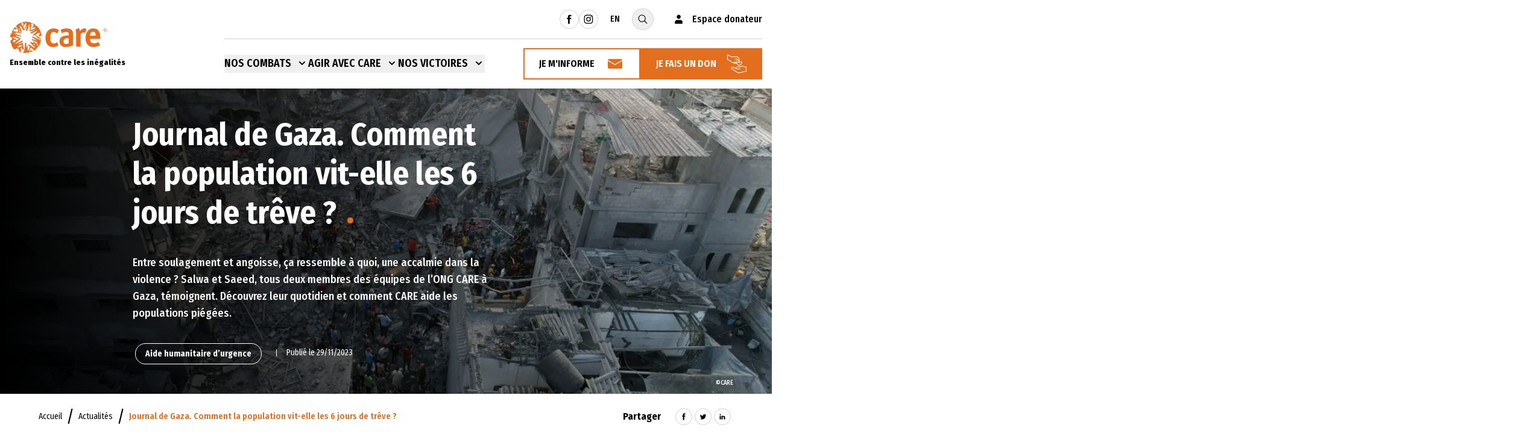

--- FILE ---
content_type: text/html; charset=UTF-8
request_url: https://www.carefrance.org/actualites/journal-de-gaza-comment-la-population-vit-elle-les-6-jours-de-treve/
body_size: 26743
content:
<!doctype html>
<html class="no-js overflow-x-hidden" lang="fr-FR">

<head>
    <meta charset="UTF-8" />
    <meta name="viewport" content="width=device-width, initial-scale=1">

    <link rel="apple-touch-icon" sizes="120x120" href="https://www.carefrance.org/app/themes/novius-child/static/dist/images/favicon/apple-touch-icon.png">
    <link rel="icon" type="image/png" sizes="32x32" href="https://www.carefrance.org/app/themes/novius-child/static/dist/images/favicon/favicon-32x32.png">
    <link rel="icon" type="image/png" sizes="16x16" href="https://www.carefrance.org/app/themes/novius-child/static/dist/images/favicon/favicon-16x16.png">
    <link rel="mask-icon" href="https://www.carefrance.org/app/themes/novius-child/static/dist/images/favicon/safari-pinned-tab.svg" color="#5bbad5">
    <meta name="msapplication-TileColor" content="#da532c">
    <meta name="theme-color" content="#ffffff">
    <meta name="google-site-verification" content="coGR9SNgb1QPCocdu39D5lA0-E0XGN7DR2RI_hEBoRo" />
    <meta name="p:domain_verify" content="12d3727dd120d8a0b0c42b9fb14101a6"/>

    <link rel="preconnect" href="https://fonts.googleapis.com">
    <link rel="preconnect" href="https://fonts.gstatic.com" crossorigin>
    <link href="https://fonts.googleapis.com/css2?family=Fira+Sans+Condensed:wght@300;400;500;600;700;800&family=Merriweather:wght@400;700&display=swap" rel="stylesheet">

    <script src="https://soutenir.carefrance.org/libs.iraiser.eu/libs/payment/frame/1.5/IRaiserFrame.js"></script>
    <!-- Google Tag Manager -->
        <script>
        window.dataLayer = window.dataLayer || [];
        (function(w,d,s,l,i){w[l]=w[l]||[];w[l].push({'gtm.start':
                new Date().getTime(),event:'gtm.js'});var f=d.getElementsByTagName(s)[0],
            j=d.createElement(s),dl=l!='dataLayer'?'&l='+l:'';j.async=true;j.src=
            'https://www.googletagmanager.com/gtm.js?id='+i+dl;f.parentNode.insertBefore(j,f);
        })(window,document,'script','dataLayer','GTM-PCZHBLD');
    </script>
    <!-- End Google Tag Manager -->

    <meta name='robots' content='index, follow, max-image-preview:large, max-snippet:-1, max-video-preview:-1' />
	<style>img:is([sizes="auto" i], [sizes^="auto," i]) { contain-intrinsic-size: 3000px 1500px }</style>
	
	<!-- This site is optimized with the Yoast SEO plugin v26.0 - https://yoast.com/wordpress/plugins/seo/ -->
	<title>Gaza : 6 jours de trêve, et après ? | ONG CARE</title>
	<meta name="description" content="Entre soulagement et angoisse, ça ressemble à quoi, une accalmie dans la violence ? Salwa et Saeed témoignent." />
	<link rel="canonical" href="https://www.carefrance.org/actualites/journal-de-gaza-comment-la-population-vit-elle-les-6-jours-de-treve/" />
	<meta property="og:locale" content="fr_FR" />
	<meta property="og:type" content="article" />
	<meta property="og:title" content="Gaza : 6 jours de trêve, et après ? | ONG CARE" />
	<meta property="og:description" content="Entre soulagement et angoisse, ça ressemble à quoi, une accalmie dans la violence ? Salwa et Saeed témoignent." />
	<meta property="og:url" content="https://www.carefrance.org/actualites/journal-de-gaza-comment-la-population-vit-elle-les-6-jours-de-treve/" />
	<meta property="og:site_name" content="Care" />
	<meta property="article:modified_time" content="2024-12-24T10:36:30+00:00" />
	<meta property="og:image" content="https://www.carefrance.org/wp-content/uploads/2023/11/Gaza-destructions.jpg" />
	<meta property="og:image:width" content="1100" />
	<meta property="og:image:height" content="733" />
	<meta property="og:image:type" content="image/jpeg" />
	<meta name="twitter:card" content="summary_large_image" />
	<meta name="twitter:label1" content="Est. reading time" />
	<meta name="twitter:data1" content="6 minutes" />
	<script type="application/ld+json" class="yoast-schema-graph">{"@context":"https://schema.org","@graph":[{"@type":"WebPage","@id":"https://www.carefrance.org/actualites/journal-de-gaza-comment-la-population-vit-elle-les-6-jours-de-treve/","url":"https://www.carefrance.org/actualites/journal-de-gaza-comment-la-population-vit-elle-les-6-jours-de-treve/","name":"Gaza : 6 jours de trêve, et après ? | ONG CARE","isPartOf":{"@id":"https://www.carefrance.org/#website"},"primaryImageOfPage":{"@id":"https://www.carefrance.org/actualites/journal-de-gaza-comment-la-population-vit-elle-les-6-jours-de-treve/#primaryimage"},"image":{"@id":"https://www.carefrance.org/actualites/journal-de-gaza-comment-la-population-vit-elle-les-6-jours-de-treve/#primaryimage"},"thumbnailUrl":"https://www.carefrance.org/app/uploads/2023/11/Gaza-destructions.jpg","datePublished":"2023-11-29T14:35:02+00:00","dateModified":"2024-12-24T10:36:30+00:00","description":"Entre soulagement et angoisse, ça ressemble à quoi, une accalmie dans la violence ? Salwa et Saeed témoignent.","breadcrumb":{"@id":"https://www.carefrance.org/actualites/journal-de-gaza-comment-la-population-vit-elle-les-6-jours-de-treve/#breadcrumb"},"inLanguage":"fr-FR","potentialAction":[{"@type":"ReadAction","target":["https://www.carefrance.org/actualites/journal-de-gaza-comment-la-population-vit-elle-les-6-jours-de-treve/"]}]},{"@type":"ImageObject","inLanguage":"fr-FR","@id":"https://www.carefrance.org/actualites/journal-de-gaza-comment-la-population-vit-elle-les-6-jours-de-treve/#primaryimage","url":"https://www.carefrance.org/app/uploads/2023/11/Gaza-destructions.jpg","contentUrl":"https://www.carefrance.org/app/uploads/2023/11/Gaza-destructions.jpg","width":1100,"height":733,"caption":"©CARE"},{"@type":"BreadcrumbList","@id":"https://www.carefrance.org/actualites/journal-de-gaza-comment-la-population-vit-elle-les-6-jours-de-treve/#breadcrumb","itemListElement":[{"@type":"ListItem","position":1,"name":"Accueil","item":"https://www.carefrance.org/"},{"@type":"ListItem","position":2,"name":"Actualités","item":"https://www.carefrance.org/actualites/"},{"@type":"ListItem","position":3,"name":"Journal de Gaza. Comment la population vit-elle les 6 jours de trêve ?"}]},{"@type":"WebSite","@id":"https://www.carefrance.org/#website","url":"https://www.carefrance.org/","name":"Care","description":"Ensemble contre les inégalités","publisher":{"@id":"https://www.carefrance.org/#organization"},"potentialAction":[{"@type":"SearchAction","target":{"@type":"EntryPoint","urlTemplate":"https://www.carefrance.org/?s={search_term_string}"},"query-input":{"@type":"PropertyValueSpecification","valueRequired":true,"valueName":"search_term_string"}}],"inLanguage":"fr-FR"},{"@type":"Organization","@id":"https://www.carefrance.org/#organization","name":"Care","url":"https://www.carefrance.org/","logo":{"@type":"ImageObject","inLanguage":"fr-FR","@id":"https://www.carefrance.org/#/schema/logo/image/","url":"https://www.carefrance.org/app/uploads/2022/01/logo-care.svg","contentUrl":"https://www.carefrance.org/app/uploads/2022/01/logo-care.svg","width":375,"height":121,"caption":"Care"},"image":{"@id":"https://www.carefrance.org/#/schema/logo/image/"}}]}</script>
	<!-- / Yoast SEO plugin. -->


<link rel='stylesheet' id='sbi_styles-css' href='https://www.carefrance.org/app/plugins/instagram-feed-pro/css/sbi-styles.min.css?ver=6.8.1' type='text/css' media='all' />
<style id='classic-theme-styles-inline-css' type='text/css'>
/*! This file is auto-generated */
.wp-block-button__link{color:#fff;background-color:#32373c;border-radius:9999px;box-shadow:none;text-decoration:none;padding:calc(.667em + 2px) calc(1.333em + 2px);font-size:1.125em}.wp-block-file__button{background:#32373c;color:#fff;text-decoration:none}
</style>
<style id='global-styles-inline-css' type='text/css'>
:root{--wp--preset--aspect-ratio--square: 1;--wp--preset--aspect-ratio--4-3: 4/3;--wp--preset--aspect-ratio--3-4: 3/4;--wp--preset--aspect-ratio--3-2: 3/2;--wp--preset--aspect-ratio--2-3: 2/3;--wp--preset--aspect-ratio--16-9: 16/9;--wp--preset--aspect-ratio--9-16: 9/16;--wp--preset--color--black: #000000;--wp--preset--color--cyan-bluish-gray: #abb8c3;--wp--preset--color--white: #ffffff;--wp--preset--color--pale-pink: #f78da7;--wp--preset--color--vivid-red: #cf2e2e;--wp--preset--color--luminous-vivid-orange: #ff6900;--wp--preset--color--luminous-vivid-amber: #fcb900;--wp--preset--color--light-green-cyan: #7bdcb5;--wp--preset--color--vivid-green-cyan: #00d084;--wp--preset--color--pale-cyan-blue: #8ed1fc;--wp--preset--color--vivid-cyan-blue: #0693e3;--wp--preset--color--vivid-purple: #9b51e0;--wp--preset--gradient--vivid-cyan-blue-to-vivid-purple: linear-gradient(135deg,rgba(6,147,227,1) 0%,rgb(155,81,224) 100%);--wp--preset--gradient--light-green-cyan-to-vivid-green-cyan: linear-gradient(135deg,rgb(122,220,180) 0%,rgb(0,208,130) 100%);--wp--preset--gradient--luminous-vivid-amber-to-luminous-vivid-orange: linear-gradient(135deg,rgba(252,185,0,1) 0%,rgba(255,105,0,1) 100%);--wp--preset--gradient--luminous-vivid-orange-to-vivid-red: linear-gradient(135deg,rgba(255,105,0,1) 0%,rgb(207,46,46) 100%);--wp--preset--gradient--very-light-gray-to-cyan-bluish-gray: linear-gradient(135deg,rgb(238,238,238) 0%,rgb(169,184,195) 100%);--wp--preset--gradient--cool-to-warm-spectrum: linear-gradient(135deg,rgb(74,234,220) 0%,rgb(151,120,209) 20%,rgb(207,42,186) 40%,rgb(238,44,130) 60%,rgb(251,105,98) 80%,rgb(254,248,76) 100%);--wp--preset--gradient--blush-light-purple: linear-gradient(135deg,rgb(255,206,236) 0%,rgb(152,150,240) 100%);--wp--preset--gradient--blush-bordeaux: linear-gradient(135deg,rgb(254,205,165) 0%,rgb(254,45,45) 50%,rgb(107,0,62) 100%);--wp--preset--gradient--luminous-dusk: linear-gradient(135deg,rgb(255,203,112) 0%,rgb(199,81,192) 50%,rgb(65,88,208) 100%);--wp--preset--gradient--pale-ocean: linear-gradient(135deg,rgb(255,245,203) 0%,rgb(182,227,212) 50%,rgb(51,167,181) 100%);--wp--preset--gradient--electric-grass: linear-gradient(135deg,rgb(202,248,128) 0%,rgb(113,206,126) 100%);--wp--preset--gradient--midnight: linear-gradient(135deg,rgb(2,3,129) 0%,rgb(40,116,252) 100%);--wp--preset--font-size--small: 13px;--wp--preset--font-size--medium: 20px;--wp--preset--font-size--large: 36px;--wp--preset--font-size--x-large: 42px;--wp--preset--spacing--20: 0.44rem;--wp--preset--spacing--30: 0.67rem;--wp--preset--spacing--40: 1rem;--wp--preset--spacing--50: 1.5rem;--wp--preset--spacing--60: 2.25rem;--wp--preset--spacing--70: 3.38rem;--wp--preset--spacing--80: 5.06rem;--wp--preset--shadow--natural: 6px 6px 9px rgba(0, 0, 0, 0.2);--wp--preset--shadow--deep: 12px 12px 50px rgba(0, 0, 0, 0.4);--wp--preset--shadow--sharp: 6px 6px 0px rgba(0, 0, 0, 0.2);--wp--preset--shadow--outlined: 6px 6px 0px -3px rgba(255, 255, 255, 1), 6px 6px rgba(0, 0, 0, 1);--wp--preset--shadow--crisp: 6px 6px 0px rgba(0, 0, 0, 1);}:where(.is-layout-flex){gap: 0.5em;}:where(.is-layout-grid){gap: 0.5em;}body .is-layout-flex{display: flex;}.is-layout-flex{flex-wrap: wrap;align-items: center;}.is-layout-flex > :is(*, div){margin: 0;}body .is-layout-grid{display: grid;}.is-layout-grid > :is(*, div){margin: 0;}:where(.wp-block-columns.is-layout-flex){gap: 2em;}:where(.wp-block-columns.is-layout-grid){gap: 2em;}:where(.wp-block-post-template.is-layout-flex){gap: 1.25em;}:where(.wp-block-post-template.is-layout-grid){gap: 1.25em;}.has-black-color{color: var(--wp--preset--color--black) !important;}.has-cyan-bluish-gray-color{color: var(--wp--preset--color--cyan-bluish-gray) !important;}.has-white-color{color: var(--wp--preset--color--white) !important;}.has-pale-pink-color{color: var(--wp--preset--color--pale-pink) !important;}.has-vivid-red-color{color: var(--wp--preset--color--vivid-red) !important;}.has-luminous-vivid-orange-color{color: var(--wp--preset--color--luminous-vivid-orange) !important;}.has-luminous-vivid-amber-color{color: var(--wp--preset--color--luminous-vivid-amber) !important;}.has-light-green-cyan-color{color: var(--wp--preset--color--light-green-cyan) !important;}.has-vivid-green-cyan-color{color: var(--wp--preset--color--vivid-green-cyan) !important;}.has-pale-cyan-blue-color{color: var(--wp--preset--color--pale-cyan-blue) !important;}.has-vivid-cyan-blue-color{color: var(--wp--preset--color--vivid-cyan-blue) !important;}.has-vivid-purple-color{color: var(--wp--preset--color--vivid-purple) !important;}.has-black-background-color{background-color: var(--wp--preset--color--black) !important;}.has-cyan-bluish-gray-background-color{background-color: var(--wp--preset--color--cyan-bluish-gray) !important;}.has-white-background-color{background-color: var(--wp--preset--color--white) !important;}.has-pale-pink-background-color{background-color: var(--wp--preset--color--pale-pink) !important;}.has-vivid-red-background-color{background-color: var(--wp--preset--color--vivid-red) !important;}.has-luminous-vivid-orange-background-color{background-color: var(--wp--preset--color--luminous-vivid-orange) !important;}.has-luminous-vivid-amber-background-color{background-color: var(--wp--preset--color--luminous-vivid-amber) !important;}.has-light-green-cyan-background-color{background-color: var(--wp--preset--color--light-green-cyan) !important;}.has-vivid-green-cyan-background-color{background-color: var(--wp--preset--color--vivid-green-cyan) !important;}.has-pale-cyan-blue-background-color{background-color: var(--wp--preset--color--pale-cyan-blue) !important;}.has-vivid-cyan-blue-background-color{background-color: var(--wp--preset--color--vivid-cyan-blue) !important;}.has-vivid-purple-background-color{background-color: var(--wp--preset--color--vivid-purple) !important;}.has-black-border-color{border-color: var(--wp--preset--color--black) !important;}.has-cyan-bluish-gray-border-color{border-color: var(--wp--preset--color--cyan-bluish-gray) !important;}.has-white-border-color{border-color: var(--wp--preset--color--white) !important;}.has-pale-pink-border-color{border-color: var(--wp--preset--color--pale-pink) !important;}.has-vivid-red-border-color{border-color: var(--wp--preset--color--vivid-red) !important;}.has-luminous-vivid-orange-border-color{border-color: var(--wp--preset--color--luminous-vivid-orange) !important;}.has-luminous-vivid-amber-border-color{border-color: var(--wp--preset--color--luminous-vivid-amber) !important;}.has-light-green-cyan-border-color{border-color: var(--wp--preset--color--light-green-cyan) !important;}.has-vivid-green-cyan-border-color{border-color: var(--wp--preset--color--vivid-green-cyan) !important;}.has-pale-cyan-blue-border-color{border-color: var(--wp--preset--color--pale-cyan-blue) !important;}.has-vivid-cyan-blue-border-color{border-color: var(--wp--preset--color--vivid-cyan-blue) !important;}.has-vivid-purple-border-color{border-color: var(--wp--preset--color--vivid-purple) !important;}.has-vivid-cyan-blue-to-vivid-purple-gradient-background{background: var(--wp--preset--gradient--vivid-cyan-blue-to-vivid-purple) !important;}.has-light-green-cyan-to-vivid-green-cyan-gradient-background{background: var(--wp--preset--gradient--light-green-cyan-to-vivid-green-cyan) !important;}.has-luminous-vivid-amber-to-luminous-vivid-orange-gradient-background{background: var(--wp--preset--gradient--luminous-vivid-amber-to-luminous-vivid-orange) !important;}.has-luminous-vivid-orange-to-vivid-red-gradient-background{background: var(--wp--preset--gradient--luminous-vivid-orange-to-vivid-red) !important;}.has-very-light-gray-to-cyan-bluish-gray-gradient-background{background: var(--wp--preset--gradient--very-light-gray-to-cyan-bluish-gray) !important;}.has-cool-to-warm-spectrum-gradient-background{background: var(--wp--preset--gradient--cool-to-warm-spectrum) !important;}.has-blush-light-purple-gradient-background{background: var(--wp--preset--gradient--blush-light-purple) !important;}.has-blush-bordeaux-gradient-background{background: var(--wp--preset--gradient--blush-bordeaux) !important;}.has-luminous-dusk-gradient-background{background: var(--wp--preset--gradient--luminous-dusk) !important;}.has-pale-ocean-gradient-background{background: var(--wp--preset--gradient--pale-ocean) !important;}.has-electric-grass-gradient-background{background: var(--wp--preset--gradient--electric-grass) !important;}.has-midnight-gradient-background{background: var(--wp--preset--gradient--midnight) !important;}.has-small-font-size{font-size: var(--wp--preset--font-size--small) !important;}.has-medium-font-size{font-size: var(--wp--preset--font-size--medium) !important;}.has-large-font-size{font-size: var(--wp--preset--font-size--large) !important;}.has-x-large-font-size{font-size: var(--wp--preset--font-size--x-large) !important;}
:where(.wp-block-post-template.is-layout-flex){gap: 1.25em;}:where(.wp-block-post-template.is-layout-grid){gap: 1.25em;}
:where(.wp-block-columns.is-layout-flex){gap: 2em;}:where(.wp-block-columns.is-layout-grid){gap: 2em;}
:root :where(.wp-block-pullquote){font-size: 1.5em;line-height: 1.6;}
</style>
<link rel='stylesheet' id='novius-styles-css' href='https://www.carefrance.org/app/themes/novius-child/static/dist/css/styles-BToO1gLn.css?ver=1.0.0' type='text/css' media='all' />
<link rel='stylesheet' id='novius-js-styles-0-css' href='https://www.carefrance.org/app/themes/novius-child/static/dist/css/app-CzkIn7TE.css?ver=1.0.0' type='text/css' media='all' />
<link rel='stylesheet' id='elementor-frontend-css' href='https://www.carefrance.org/app/plugins/elementor/assets/css/frontend.min.css?ver=3.32.3' type='text/css' media='all' />
<link rel='stylesheet' id='widget-heading-css' href='https://www.carefrance.org/app/plugins/elementor/assets/css/widget-heading.min.css?ver=3.32.3' type='text/css' media='all' />
<link rel='stylesheet' id='widget-image-css' href='https://www.carefrance.org/app/plugins/elementor/assets/css/widget-image.min.css?ver=3.32.3' type='text/css' media='all' />
<link rel='stylesheet' id='e-animation-fadeIn-css' href='https://www.carefrance.org/app/plugins/elementor/assets/lib/animations/styles/fadeIn.min.css?ver=3.32.3' type='text/css' media='all' />
<link rel='stylesheet' id='e-popup-css' href='https://www.carefrance.org/app/plugins/elementor-pro/assets/css/conditionals/popup.min.css?ver=3.32.1' type='text/css' media='all' />
<link rel='stylesheet' id='elementor-icons-css' href='https://www.carefrance.org/app/plugins/elementor/assets/lib/eicons/css/elementor-icons.min.css?ver=5.44.0' type='text/css' media='all' />
<link rel='stylesheet' id='elementor-post-5-css' href='https://www.carefrance.org/app/uploads/elementor/css/post-5.css?ver=1766145424' type='text/css' media='all' />
<link rel='stylesheet' id='sbistyles-css' href='https://www.carefrance.org/app/plugins/instagram-feed-pro/css/sbi-styles.min.css?ver=6.8.1' type='text/css' media='all' />
<link rel='stylesheet' id='e-animation-fadeInRight-css' href='https://www.carefrance.org/app/plugins/elementor/assets/lib/animations/styles/fadeInRight.min.css?ver=3.32.3' type='text/css' media='all' />
<link rel='stylesheet' id='e-animation-slideInRight-css' href='https://www.carefrance.org/app/plugins/elementor/assets/lib/animations/styles/slideInRight.min.css?ver=3.32.3' type='text/css' media='all' />
<link rel='stylesheet' id='elementor-post-33273-css' href='https://www.carefrance.org/app/uploads/elementor/css/post-33273.css?ver=1766183006' type='text/css' media='all' />
<link rel='stylesheet' id='elementor-post-16409-css' href='https://www.carefrance.org/app/uploads/elementor/css/post-16409.css?ver=1767312624' type='text/css' media='all' />
<script type="text/javascript" src="https://www.carefrance.org/wp/wp-includes/js/jquery/jquery.min.js?ver=3.7.1" id="jquery-core-js"></script>
<script type="text/javascript" src="https://www.carefrance.org/wp/wp-includes/js/jquery/jquery-migrate.min.js?ver=3.4.1" id="jquery-migrate-js"></script>
<link rel="https://api.w.org/" href="https://www.carefrance.org/wp-json/" /><link rel="alternate" title="JSON" type="application/json" href="https://www.carefrance.org/wp-json/wp/v2/news/33273" /><link rel="alternate" title="oEmbed (JSON)" type="application/json+oembed" href="https://www.carefrance.org/wp-json/oembed/1.0/embed?url=https%3A%2F%2Fwww.carefrance.org%2Factualites%2Fjournal-de-gaza-comment-la-population-vit-elle-les-6-jours-de-treve%2F" />
<link rel="alternate" title="oEmbed (XML)" type="text/xml+oembed" href="https://www.carefrance.org/wp-json/oembed/1.0/embed?url=https%3A%2F%2Fwww.carefrance.org%2Factualites%2Fjournal-de-gaza-comment-la-population-vit-elle-les-6-jours-de-treve%2F&#038;format=xml" />
<meta name="generator" content="Elementor 3.32.3; features: additional_custom_breakpoints; settings: css_print_method-external, google_font-enabled, font_display-auto">
			<style>
				.e-con.e-parent:nth-of-type(n+4):not(.e-lazyloaded):not(.e-no-lazyload),
				.e-con.e-parent:nth-of-type(n+4):not(.e-lazyloaded):not(.e-no-lazyload) * {
					background-image: none !important;
				}
				@media screen and (max-height: 1024px) {
					.e-con.e-parent:nth-of-type(n+3):not(.e-lazyloaded):not(.e-no-lazyload),
					.e-con.e-parent:nth-of-type(n+3):not(.e-lazyloaded):not(.e-no-lazyload) * {
						background-image: none !important;
					}
				}
				@media screen and (max-height: 640px) {
					.e-con.e-parent:nth-of-type(n+2):not(.e-lazyloaded):not(.e-no-lazyload),
					.e-con.e-parent:nth-of-type(n+2):not(.e-lazyloaded):not(.e-no-lazyload) * {
						background-image: none !important;
					}
				}
			</style>
					<style type="text/css" id="wp-custom-css">
			.widget-image-caption {
    margin-right: 15px;
}

.grecaptcha-badge { 
    visibility: hidden;
}

.elementor-lightbox .elementor-video-container .elementor-video-landscape iframe, .elementor-lightbox .elementor-video-container .elementor-video-landscape video { 
	height: 100%; 
}

.strate-formulaire-adhesion a:hover {
    color: #E36E1F;
    text-decoration: underline;
}		</style>
		
</head>
<body class="wp-singular news-template-default single single-news postid-33273 wp-custom-logo wp-theme-novius wp-child-theme-novius-child elementor-default elementor-kit-5 elementor-page elementor-page-33273" x-ref="body"
                                   data-theme-care="aide-humanitaire-urgence"
                                   data-theme-actu="alerte-mobilisation"
                                   data-theme-group="combats">
    <!-- Google Tag Manager (noscript) -->
    <noscript><iframe src="https://www.googletagmanager.com/ns.html?id=GTM-PCZHBLD"
                      height="0" width="0" style="display:none;visibility:hidden"></iframe></noscript>
    <!-- End Google Tag Manager (noscript) -->
    <header role="banner" class="bg-white main-header js-header sticky lg:fixed top-0 w-full z-50 shadow-md">
        <div class="max-w-screen-xl mx-auto px-4 relative"
    x-data="{ mobileOpen: false }"
    x-init="$watch('mobileOpen', o => document.body.classList.toggle('mobile-menu-open'))">
        <div class="hidden lg:flex justify-end items-center py-[14px] bg-white pre-header js-pre-header">
                <div class="flex items-center gap-2">
                                                <a target="_blank" rel="noopener" href="https://www.facebook.com/CARE.France?ref=mf"
    class="no-underline inline-flex items-center justify-center rounded-full border border-gray-100 text-black hover:border-primary hover:text-primary w-8 h-8 CTA-RS_Head-facebook">
    <svg class="w-4 h-4">
        <use xlink:href="https://www.carefrance.org/app/themes/novius-child/static/dist/images/svg-defs.svg#facebook"></use>
    </svg>
    <span class="sr-only">Rejoindre Care sur facebook</span>
</a>
                                                                <a target="_blank" rel="noopener" href="https://www.instagram.com/care_france/"
    class="no-underline inline-flex items-center justify-center rounded-full border border-gray-100 text-black hover:border-primary hover:text-primary w-8 h-8 CTA-RS_Head-instagram">
    <svg class="w-4 h-4">
        <use xlink:href="https://www.carefrance.org/app/themes/novius-child/static/dist/images/svg-defs.svg#instagram"></use>
    </svg>
    <span class="sr-only">Rejoindre Care sur instagram</span>
</a>
                                                                                            </div>

                <div class="flex items-center">
            <a href="https://www.carefrance.org/english/"
                class="text-black font-sans font-medium text-sm uppercase no-underline mx-5 hover:text-primary transition-colors duration-300">
                EN
            </a>
        </div>

                <form action="https://www.carefrance.org" method="get" role="search" class="flex items-center">
            <label for="search-input"></label>
            <input id="search-input"
                name="s"
                type="text"
                class="js-search-bar w-0 hidden font-sans text-black text-sm border border-gray-100 placeholder:text-[#999] px-5 py-[7px] rounded-full focus:ring-primary focus:border-primary outline-none"
                placeholder="Votre recherche">

            <button type="submit" value="search" id="search-button"
                class="js-search-toggle no-underline inline-flex items-center justify-center w-9 h-9 rounded-full border border-gray-100 text-black hover:border-primary hover:text-primary transition-colors duration-300">
                <svg class="w-5 h-5">
                    <use xlink:href="https://www.carefrance.org/app/themes/novius-child/static/dist/images/svg-defs.svg#search"></use>
                </svg>
                <span class="sr-only">Ouvrir la recherche</span>
            </button>
        </form>

                <div class="ml-8">
            <a href="https://donner.carefrance.org/identification.html" class="no-underline flex items-center text-black hover:text-primary">
                <svg class="w-5 h-5 mr-3">
                    <use xlink:href="https://www.carefrance.org/app/themes/novius-child/static/dist/images/svg-defs.svg#user"></use>
                </svg>
                <span class="font-sans text-base font-medium">Espace donateur</span>
            </a>
        </div>
    </div>

        <div class="flex items-center justify-between bg-white js-navbar">
                <a href="https://www.carefrance.org" class="logo-wrapper js-logo-wrapper flex flex-col no-underline text-black hover:text-black lg:-mt-16">
            <img src="https://www.carefrance.org/app/uploads/2022/01/logo-care.svg" class="w-[102px] h-[33px] lg:w-[162px] lg:h-[52px]"
                alt="Care, Ensemble contre les inégalités (aller à l'accueil)">
            <span class="hidden sm:inline-block mt-2 font-sans text-[13px] text-black font-extrabold leading-4 -tracking-[0.01px]">Ensemble contre les inégalités</span>
        </a>

                <div class="menu-wrapper flex justify-end ml-auto lg:border-t border-gray-100 py-[15px]">
            <nav class="hidden lg:flex items-center gap-6 xl:gap-11">
                <div x-data="{ open: false }"
    @keydown.escape="open = false">
    <button type="button"
        class="group inline-flex items-center text-black font-sans text-base xl:text-lg border-b-2 border-transparent font-semibold uppercase hover:text-primary hover:border-primary focus:outline-none transition-colors duration-300"
        :class="{ 'text-primary border-primary': open, 'text-black border-transparent': !(open) }"
        x-on:click="open = !open"
        @mousedown="if (open) $event.preventDefault()"
        aria-expanded="false"
        :aria-expanded="open.toString()"
    >
        <span>Nos Combats</span>
        <svg class="xl:ml-2 h-5 w-5 group-hover:text-primary text-black"
            :class="{ 'text-primary': open, 'text-black': !(open) }"
            xmlns="http://www.w3.org/2000/svg"
            viewBox="0 0 20 20"
            fill="currentColor"
            aria-hidden="true"
        >
            <path fill-rule="evenodd" d="M5.293 7.293a1 1 0 011.414 0L10 10.586l3.293-3.293a1 1 0 111.414 1.414l-4 4a1 1 0 01-1.414 0l-4-4a1 1 0 010-1.414z" clip-rule="evenodd"></path>
        </svg>
    </button>

    <div x-show="open"
        x-cloak
        x-transition:enter="transition ease-out duration-200"
        x-transition:enter-start="opacity-0 translate-y-1"
        x-transition:enter-end="opacity-100 translate-y-0"
        x-transition:leave="transition ease-in duration-150"
        x-transition:leave-start="opacity-100 translate-y-0"
        x-transition:leave-end="opacity-0 translate-y-1"
        class="absolute z-10 mt-[26px] transform px-2 w-screen sm:px-0 lg:ml-0 lg:left-1/2 lg:-translate-x-1/2"
        x-on:click.away="open = false"

    >
            <div class="item-fight overflow-hidden border">
        <div class="bg-gray-200">
            <div class="xl:max-w-[1215px] mx-auto flex gap-5">
                <div class="w-full max-w-[330px] bg-white px-6 py-12 flex gap-7 flex-col justify-center">
                                            
                        <a href="https://www.carefrance.org/qui-sommes-nous/"
    class="no-underline inline-flex items-center font-sans text-black text-lg font-semibold leading-6 border-transparent border-none hover:text-primary max-w-[245px]"
>
            <img class="w-[30px] h-[30px] mr-5" src="https://www.carefrance.org/app/uploads/2022/01/icon-about-us-menu-1.svg" alt="Les équipes de l'ONG CARE apporte une aide humanitaire aux populations touchées par la pauvreté dans le monde">
    
    <span class="flex-1">Qui sommes-nous ?</span>
</a>
                                            
                        <a href="https://www.carefrance.org/notre-mission-contre-les-inegalites/"
    class="no-underline inline-flex items-center font-sans text-black text-lg font-semibold leading-6 border-transparent border-none hover:text-primary max-w-[245px]"
>
            <img class="w-[30px] h-[30px] mr-5" src="https://www.carefrance.org/app/uploads/2022/01/icon-mission-inegalites-menu-1.svg" alt="Les équipes de l'ONG CARE apporte une aide humanitaire aux populations touchées par la pauvreté dans le monde">
    
    <span class="flex-1">Notre mission contre les inégalités</span>
</a>
                                            
                        <a href="https://www.carefrance.org/nos-projets-dans-le-monde/"
    class="no-underline inline-flex items-center font-sans text-black text-lg font-semibold leading-6 border-transparent border-none hover:text-primary max-w-[245px]"
>
            <img class="w-[30px] h-[30px] mr-5" src="https://www.carefrance.org/app/uploads/2022/01/icon-projects-menu-1.svg" alt="Les équipes de l'ONG CARE apporte une aide humanitaire aux populations touchées par la pauvreté dans le monde">
    
    <span class="flex-1">Nos projets dans le monde</span>
</a>
                                            
                        <a href="https://www.carefrance.org/qui-sommes-nous/nos-engagements-gouvernance-et-transparence/"
    class="no-underline inline-flex items-center font-sans text-black text-lg font-semibold leading-6 border-transparent border-none hover:text-primary max-w-[245px]"
>
            <img class="w-[30px] h-[30px] mr-5" src="https://www.carefrance.org/app/uploads/2022/04/icone-ecriture.png" alt="icone ecriture">
    
    <span class="flex-1">Gouvernance et transparence</span>
</a>
                                            
                        <a href="https://www.carefrance.org/actualites-publications/"
    class="no-underline inline-flex items-center font-sans text-black text-lg font-semibold leading-6 border-transparent border-none hover:text-primary max-w-[245px]"
>
            <img class="w-[30px] h-[30px] mr-5" src="https://www.carefrance.org/app/uploads/2022/01/icon-news-menu-1.svg" alt="Les équipes de l'ONG CARE apporte une aide humanitaire aux populations touchées par la pauvreté dans le monde">
    
    <span class="flex-1">Actualités et publications</span>
</a>
                                    </div>

                <div class="w-full">
                    <div class="flex items-stretch gap-5 py-11">
                                                    <div class="card-item relative w-1/3 bg-white bg-cover bg-no-repeat bg-center h-[330px] lazy"
     data-bg=https://www.carefrance.org/app/uploads/2022/03/ong-droits-femmes-596x330-c-default.jpg>
    <a href="https://www.carefrance.org/combats/defense-droits-des-femmes/" class="flex flex-col items-start p-4 h-full no-underline relative z-[1]">
                    <p class="text-white font-medium font-sans tracking-[0.9px] uppercase mt-0 mb-4">Focus</p>
        
                    <p class="text-white font-bold font-sans text-[28px] mt-[8rem]">Défense des droits des femmes</p>
        
                    <p class="text-white font-bold font-sans tracking-[1.1px] my-0 border-b-2 border-primary mt-auto">Découvrir le combat</p>
            </a>
</div>
                                                    <div class="card-item relative w-1/3 bg-white bg-cover bg-no-repeat bg-center h-[330px] lazy"
     data-bg=https://www.carefrance.org/app/uploads/2022/03/ong-rechauffement-climatique-596x330-c-default.jpg>
    <a href="https://www.carefrance.org/combats/lutte-changement-climatique/" class="flex flex-col items-start p-4 h-full no-underline relative z-[1]">
                    <p class="text-white font-medium font-sans tracking-[0.9px] uppercase mt-0 mb-4">Focus</p>
        
                    <p class="text-white font-bold font-sans text-[28px] mt-[8rem]">Lutte contre le changement climatique</p>
        
                    <p class="text-white font-bold font-sans tracking-[1.1px] my-0 border-b-2 border-primary mt-auto">Découvrir le combat</p>
            </a>
</div>
                                                    <div class="card-item relative w-1/3 bg-white bg-cover bg-no-repeat bg-center h-[330px] lazy"
     data-bg=https://www.carefrance.org/app/uploads/2022/03/ong-urgence-humanitaire-596x330-c-default.jpg>
    <a href="https://www.carefrance.org/combats/aide-humanitaire-urgence/" class="flex flex-col items-start p-4 h-full no-underline relative z-[1]">
                    <p class="text-white font-medium font-sans tracking-[0.9px] uppercase mt-0 mb-4">Focus</p>
        
                    <p class="text-white font-bold font-sans text-[28px] mt-[8rem]">Aide humanitaire d’urgence</p>
        
                    <p class="text-white font-bold font-sans tracking-[1.1px] my-0 border-b-2 border-primary mt-auto">Découvrir le combat</p>
            </a>
</div>
                                            </div>
                </div>
            </div>
        </div>
    </div>
    </div>
</div>

                <div x-data="{ open: false }"
    @keydown.escape="open = false">
    <button type="button"
        class="group inline-flex items-center text-black font-sans text-base xl:text-lg border-b-2 border-transparent font-semibold uppercase hover:text-primary hover:border-primary focus:outline-none transition-colors duration-300"
        :class="{ 'text-primary border-primary': open, 'text-black border-transparent': !(open) }"
        x-on:click="open = !open"
        @mousedown="if (open) $event.preventDefault()"
        aria-expanded="false"
        :aria-expanded="open.toString()"
    >
        <span>Agir avec Care</span>
        <svg class="xl:ml-2 h-5 w-5 group-hover:text-primary text-black"
            :class="{ 'text-primary': open, 'text-black': !(open) }"
            xmlns="http://www.w3.org/2000/svg"
            viewBox="0 0 20 20"
            fill="currentColor"
            aria-hidden="true"
        >
            <path fill-rule="evenodd" d="M5.293 7.293a1 1 0 011.414 0L10 10.586l3.293-3.293a1 1 0 111.414 1.414l-4 4a1 1 0 01-1.414 0l-4-4a1 1 0 010-1.414z" clip-rule="evenodd"></path>
        </svg>
    </button>

    <div x-show="open"
        x-cloak
        x-transition:enter="transition ease-out duration-200"
        x-transition:enter-start="opacity-0 translate-y-1"
        x-transition:enter-end="opacity-100 translate-y-0"
        x-transition:leave="transition ease-in duration-150"
        x-transition:leave-start="opacity-100 translate-y-0"
        x-transition:leave-end="opacity-0 translate-y-1"
        class="absolute z-10 mt-[26px] transform px-2 w-screen sm:px-0 lg:ml-0 lg:left-1/2 lg:-translate-x-1/2"
        x-on:click.away="open = false"

    >
            <div class="overflow-hidden border">
        <div class="bg-gray-200">
            <div class="xl:max-w-[1215px] mx-auto">
                <div class="flex flex-col md:flex-row items-stretch gap-6 py-9">
                                            <div class="card-item bg-white mt-0 leading-normal w-full md:w-1/3">
    <div class="w-full">
                <div class="relative bg-cover bg-no-repeat" style="background-image: url(https://www.carefrance.org/app/uploads/2022/03/don-association-cambodge-389x128-c-default.jpg);">
        
            <p class="relative text-white text-[28px] font-bold font-sans leading-8 mb-0 px-8 py-12 z-[1]">Je donne</p>

                </div>
        
        <ul class="m-0 p-0 list-none px-8 py-6">
                            <li class="mt-0 mb-2.5 last:mb-0">
                    <a href="https://www.carefrance.org/je-donne/"
                        class="text-black font-sans text-base md:text-lg font-semibold leading-6 no-underline hover:text-primary hover:underline">
                        Faire un don </a>
                </li>
                            <li class="mt-0 mb-2.5 last:mb-0">
                    <a href="https://www.carefrance.org/je-donne/je-souhaite-transmettre-mon-patrimoine/"
                        class="text-black font-sans text-base md:text-lg font-semibold leading-6 no-underline hover:text-primary hover:underline">
                        Transmettre son patrimoine</a>
                </li>
                            <li class="mt-0 mb-2.5 last:mb-0">
                    <a href="https://www.carefrance.org/decouvrir-la-communaute-care/"
                        class="text-black font-sans text-base md:text-lg font-semibold leading-6 no-underline hover:text-primary hover:underline">
                        Découvrir la communauté CARE</a>
                </li>
                            <li class="mt-0 mb-2.5 last:mb-0">
                    <a href=""
                        class="text-black font-sans text-base md:text-lg font-semibold leading-6 no-underline hover:text-primary hover:underline">
                        </a>
                </li>
                    </ul>
    </div>
</div>
                                            <div class="card-item bg-white mt-0 leading-normal w-full md:w-1/3">
    <div class="w-full">
                <div class="relative bg-cover bg-no-repeat" style="background-image: url(https://www.carefrance.org/app/uploads/2022/03/bangladesh-refugies-389x128-c-default.jpg);">
        
            <p class="relative text-white text-[28px] font-bold font-sans leading-8 mb-0 px-8 py-12 z-[1]">Je me mobilise</p>

                </div>
        
        <ul class="m-0 p-0 list-none px-8 py-6">
                            <li class="mt-0 mb-2.5 last:mb-0">
                    <a href="https://www.carefrance.org/travailler-pour-care/"
                        class="text-black font-sans text-base md:text-lg font-semibold leading-6 no-underline hover:text-primary hover:underline">
                        Travailler pour CARE</a>
                </li>
                            <li class="mt-0 mb-2.5 last:mb-0">
                    <a href="https://www.carefrance.org/jadhere-a-lassociation-care-france/"
                        class="text-black font-sans text-base md:text-lg font-semibold leading-6 no-underline hover:text-primary hover:underline">
                        Adhérer à l'association</a>
                </li>
                            <li class="mt-0 mb-2.5 last:mb-0">
                    <a href="https://www.carefrance.org/je-soutiens-une-campagne/"
                        class="text-black font-sans text-base md:text-lg font-semibold leading-6 no-underline hover:text-primary hover:underline">
                        Soutenir une campagne</a>
                </li>
                    </ul>
    </div>
</div>
                                            <div class="card-item bg-white mt-0 leading-normal w-full md:w-1/3">
    <div class="w-full">
                <div class="relative bg-cover bg-no-repeat" style="background-image: url(https://www.carefrance.org/app/uploads/2022/03/devenir-partenaire-association-care-e1648022036969-389x128-c-default.jpg);">
        
            <p class="relative text-white text-[28px] font-bold font-sans leading-8 mb-0 px-8 py-12 z-[1]">Je deviens partenaire</p>

                </div>
        
        <ul class="m-0 p-0 list-none px-8 py-6">
                            <li class="mt-0 mb-2.5 last:mb-0">
                    <a href="https://www.carefrance.org/je-deviens-partenaire/"
                        class="text-black font-sans text-base md:text-lg font-semibold leading-6 no-underline hover:text-primary hover:underline">
                        Entreprises et fondations</a>
                </li>
                            <li class="mt-0 mb-2.5 last:mb-0">
                    <a href="https://www.carefrance.org/les-institutions-partenaires-de-care-france/"
                        class="text-black font-sans text-base md:text-lg font-semibold leading-6 no-underline hover:text-primary hover:underline">
                        Institutions publiques</a>
                </li>
                    </ul>
    </div>
</div>
                                    </div>
            </div>
        </div>
    </div>
    </div>
</div>

                <div x-data="{ open: false }"
    @keydown.escape="open = false">
    <button type="button"
        class="group inline-flex items-center text-black font-sans text-base xl:text-lg border-b-2 border-transparent font-semibold uppercase hover:text-primary hover:border-primary focus:outline-none transition-colors duration-300"
        :class="{ 'text-primary border-primary': open, 'text-black border-transparent': !(open) }"
        x-on:click="open = !open"
        @mousedown="if (open) $event.preventDefault()"
        aria-expanded="false"
        :aria-expanded="open.toString()"
    >
        <span>Nos victoires</span>
        <svg class="xl:ml-2 h-5 w-5 group-hover:text-primary text-black"
            :class="{ 'text-primary': open, 'text-black': !(open) }"
            xmlns="http://www.w3.org/2000/svg"
            viewBox="0 0 20 20"
            fill="currentColor"
            aria-hidden="true"
        >
            <path fill-rule="evenodd" d="M5.293 7.293a1 1 0 011.414 0L10 10.586l3.293-3.293a1 1 0 111.414 1.414l-4 4a1 1 0 01-1.414 0l-4-4a1 1 0 010-1.414z" clip-rule="evenodd"></path>
        </svg>
    </button>

    <div x-show="open"
        x-cloak
        x-transition:enter="transition ease-out duration-200"
        x-transition:enter-start="opacity-0 translate-y-1"
        x-transition:enter-end="opacity-100 translate-y-0"
        x-transition:leave="transition ease-in duration-150"
        x-transition:leave-start="opacity-100 translate-y-0"
        x-transition:leave-end="opacity-0 translate-y-1"
        class="absolute z-10 mt-[26px] transform px-2 w-screen sm:px-0 lg:ml-0 lg:left-1/2 lg:-translate-x-1/2"
        x-on:click.away="open = false"

    >
            <div class="item-victories overflow-hidden border">
        <div class="bg-gray-200">
            <div class="xl:max-w-[1215px] mx-auto flex items-center gap-6 py-9">
                                    <div class="card-item lazy relative w-1/2 bg-white bg-cover bg-no-repeat h-[330px]"
     data-bg=https://www.carefrance.org/app/uploads/2022/03/legs-association.jpg>
        <a href="https://www.carefrance.org/des-victoires-concretes-contre-la-pauvrete/" class="flex flex-col items-start p-4 h-full no-underline relative z-[1]">
    
                    <p class="text-white font-bold font-sans text-[28px] mt-4">Success stories du terrain</p>
        
                    <p class="text-white font-bold font-sans tracking-[1.1px] my-0 border-b-2 border-primary mt-auto">Les découvrir</p>
        
        </a>
    </div>
                                    <div class="card-item lazy relative w-1/2 bg-white bg-cover bg-no-repeat h-[330px]"
     data-bg=https://www.carefrance.org/app/uploads/2022/03/rs44386_gtm-2018-nf-43-scr.jpg>
        <a href="https://www.carefrance.org/nos-campagnes-de-mobilisation/" class="flex flex-col items-start p-4 h-full no-underline relative z-[1]">
    
                    <p class="text-white font-bold font-sans text-[28px] mt-4">Nos campagnes de mobilisation</p>
        
                    <p class="text-white font-bold font-sans tracking-[1.1px] my-0 border-b-2 border-primary mt-auto">Les découvrir</p>
        
        </a>
    </div>
                            </div>
        </div>
    </div>
    </div>
</div>
            </nav>

                        <div class="cta hidden lg:flex items-center ml-6 xl:ml-16 gap-3">
                                    <a href="https://www.carefrance.org/newsletter/" class="btn btn__outline-primary with-icon btn-info CTA-Newsletter_Head" >

    <span>Je m'informe</span>

            <svg class="w-6 h-6 xl:w-8 xl:h-8 ml-4 xl:ml-[18px]">
            <use xlink:href="https://www.carefrance.org/app/themes/novius-child/static/dist/images/svg-defs.svg#mail"></use>
        </svg>
    
</a>
                
                <a href="https://soutenir.carefrance.org/b?cid=13&lang=fr_FR" class="btn btn__primary with-icon btn__donation !border-2 !px-4 xl:!px-6 !py-2 CTA-Don_Head"  target="_blank" rel="noopener" >
    <span>Je fais un don</span>

    <svg class="w-6 h-6 xl:w-8 xl:h-8 ml-4 xl:ml-[18px]" fill="none" xmlns="http://www.w3.org/2000/svg" viewBox="0 0 32 31"><g clip-path="url(#a)"><path class="hand-outline" d="M8.903 13.85a5.152 5.152 0 0 0 1.094.118h.073a1.877 1.877 0 0 0 1.984.986l.631-.106c.37.255.826.356 1.271.282l1.276-.214c.11.194.245.371.404.528l3.854 3.793a.538.538 0 0 0 .754 0l3.853-3.793a2.338 2.338 0 0 0 .621-2.282 2.382 2.382 0 0 0-1.697-1.67 2.426 2.426 0 0 0-2.318.61l-.836.824-.226-.222a2.155 2.155 0 0 0 .484-2.694.524.524 0 0 0 .032-.098l.221-1.013a2.869 2.869 0 0 0-.653-2.501L17.75 4.16a2.946 2.946 0 0 0-2.27-.993l-8.06.15L.771.056A.54.54 0 0 0 .253.08.523.523 0 0 0 0 .525V8.4c0 .206.123.393.314.478l4.15 1.846.8.967a6.337 6.337 0 0 0 3.639 2.16Zm3.054-.266c.008.106.026.21.054.312l-.135.023a.813.813 0 0 1-.574-.117c.223-.058.442-.13.655-.218Zm1.82.51a.651.651 0 0 1-.722-.855.58.58 0 0 1 .189-.273l.511-.251 1.358.163a2.33 2.33 0 0 0-.176 1.022l-1.16.195Zm5.713-.054a.537.537 0 0 0 .754 0l1.213-1.195a1.349 1.349 0 0 1 1.886 0c.521.513.521 1.344 0 1.857l-3.476 3.421-3.476-3.421a1.296 1.296 0 0 1-.144-1.688l1.68.202c.234.028.47.02.7-.025l.863.849ZM5.21 9.964a.531.531 0 0 0-.193-.146L1.067 8.06V1.373L7.06 4.315a.565.565 0 0 0 .248.055l8.191-.153h.036c.54-.001 1.055.23 1.409.632l1.975 2.237c.384.438.538 1.027.416 1.592l-.102.466a2.237 2.237 0 0 0-.575-.207l-.972-.206.113-.513a.525.525 0 0 0-.41-.623.533.533 0 0 0-.633.402l-.113.514-.763-.162-.601-1.5a.538.538 0 0 0-.914-.134.518.518 0 0 0-.079.52l.34.848-1.12-.237a.539.539 0 0 0-.513.157.519.519 0 0 0-.113.518.53.53 0 0 0 .402.351l5.152 1.092c.595.126.985.691.884 1.282-.101.592-.657 1-1.262.927l-4.331-.52a.54.54 0 0 0-.303.052l-.41.201-.004.001c-.113.04-.22.093-.32.158l-.89.437a4.1 4.1 0 0 1-2.755.305 5.262 5.262 0 0 1-2.953-1.78l-.88-1.063Z" fill="#fff"/><g class="hand-full"><path d="M31.467 20.314h-2.449a5.81 5.81 0 0 0-7.903 0H16a2.127 2.127 0 0 0-2.104 1.753L9.248 20.54a2.192 2.192 0 0 0-1.95.293 2.12 2.12 0 0 0-.898 1.728v.034a2.12 2.12 0 0 0 1.002 1.806L16.66 30.2a5.283 5.283 0 0 0 4.115.631l8.094-2.096h2.598A.53.53 0 0 0 32 28.21v-7.372a.53.53 0 0 0-.533-.525Z" fill="#E36F1E"/><path d="M31.467 20.314h-2.449a5.81 5.81 0 0 0-7.903 0H16a2.127 2.127 0 0 0-2.104 1.753L9.248 20.54a2.192 2.192 0 0 0-1.95.293 2.12 2.12 0 0 0-.898 1.728v.034a2.12 2.12 0 0 0 1.002 1.806L16.66 30.2a5.283 5.283 0 0 0 4.115.631l8.094-2.096h2.598A.53.53 0 0 0 32 28.21v-7.372a.53.53 0 0 0-.533-.525Zm-.534 7.372H28.8a.54.54 0 0 0-.136.017l-8.16 2.114a4.203 4.203 0 0 1-3.272-.502l-9.257-5.8c-.319-.2-.51-.547-.508-.919v-.034a1.091 1.091 0 0 1 1.443-1.024l5.118 1.68A2.131 2.131 0 0 0 16 24.513h5.333a.53.53 0 0 0 .534-.525.53.53 0 0 0-.534-.525H16c-.488 0-.914-.324-1.034-.79v-.001c-.08-.314-.01-.647.192-.903s.513-.405.842-.406h5.333a.538.538 0 0 0 .378-.154l.054-.053a4.728 4.728 0 0 1 6.604 0l.054.053c.1.099.236.154.377.154h2.133v6.322Z" fill="#fff"/></g></g><defs><clipPath id="a-clippath-btn-donation"><path fill="#fff" d="M0 0h32v31H0z"/></clipPath></defs></svg>
</a>
            </div>

                        <div class="flex lg:hidden items-center justify-center gap-4">
                <a href="https://www.carefrance.org/newsletter/"
                    class="no-underline flex flex-col items-center justify-center font-sans text-black text-[10px] leading-[11px] CTA-Newsletter_Head">

                    <div class="flex items-center justify-center h-10 w-10">
                        <svg class="w-7 h-7 mx-auto text-primary">
                            <use xlink:href="https://www.carefrance.org/app/themes/novius-child/static/dist/images/svg-defs.svg#mail"></use>
                        </svg>
                    </div>

                    <span class="inline-block">Je m'informe</span>
                </a>

                <a href="https://soutenir.carefrance.org/b?cid=13&lang=fr_FR"
                    class="no-underline flex flex-col items-center justify-center font-sans text-black text-[10px] leading-[11px] CTA-Don_Head">

                    <div class="flex items-center justify-center h-10 w-10">
                        <svg class="w-6 h-6 mx-auto text-primary" fill="none" xmlns="http://www.w3.org/2000/svg" viewBox="0 0 32 31"><g clip-path="url(#a)"><path d="M8.903 13.85a5.152 5.152 0 0 0 1.094.118h.073a1.877 1.877 0 0 0 1.984.986l.631-.106c.37.255.826.356 1.271.282l1.276-.214c.11.194.245.371.404.528l3.854 3.793a.538.538 0 0 0 .754 0l3.853-3.793a2.338 2.338 0 0 0 .621-2.282 2.382 2.382 0 0 0-1.697-1.67 2.426 2.426 0 0 0-2.318.61l-.836.824-.226-.222a2.155 2.155 0 0 0 .484-2.694.524.524 0 0 0 .032-.098l.221-1.013a2.869 2.869 0 0 0-.653-2.501L17.75 4.16a2.946 2.946 0 0 0-2.27-.993l-8.06.15L.771.056A.54.54 0 0 0 .253.08.523.523 0 0 0 0 .525V8.4c0 .206.123.393.314.478l4.15 1.846.8.967a6.337 6.337 0 0 0 3.639 2.16Zm3.054-.266c.008.106.026.21.054.312l-.135.023a.813.813 0 0 1-.574-.117c.223-.058.442-.13.655-.218Zm1.82.51a.651.651 0 0 1-.722-.855.58.58 0 0 1 .189-.273l.511-.251 1.358.163a2.33 2.33 0 0 0-.176 1.022l-1.16.195Zm5.713-.054a.537.537 0 0 0 .754 0l1.213-1.195a1.349 1.349 0 0 1 1.886 0c.521.513.521 1.344 0 1.857l-3.476 3.421-3.476-3.421a1.296 1.296 0 0 1-.144-1.688l1.68.202c.234.028.47.02.7-.025l.863.849ZM5.21 9.964a.531.531 0 0 0-.193-.146L1.067 8.06V1.373L7.06 4.315a.565.565 0 0 0 .248.055l8.191-.153h.036c.54-.001 1.055.23 1.409.632l1.975 2.237c.384.438.538 1.027.416 1.592l-.102.466a2.237 2.237 0 0 0-.575-.207l-.972-.206.113-.513a.525.525 0 0 0-.41-.623.533.533 0 0 0-.633.402l-.113.514-.763-.162-.601-1.5a.538.538 0 0 0-.914-.134.518.518 0 0 0-.079.52l.34.848-1.12-.237a.539.539 0 0 0-.513.157.519.519 0 0 0-.113.518.53.53 0 0 0 .402.351l5.152 1.092c.595.126.985.691.884 1.282-.101.592-.657 1-1.262.927l-4.331-.52a.54.54 0 0 0-.303.052l-.41.201-.004.001c-.113.04-.22.093-.32.158l-.89.437a4.1 4.1 0 0 1-2.755.305 5.262 5.262 0 0 1-2.953-1.78l-.88-1.063Z" fill="#fff"/><g><path class="hidden" d="M31.467 20.314h-2.449a5.81 5.81 0 0 0-7.903 0H16a2.127 2.127 0 0 0-2.104 1.753L9.248 20.54a2.192 2.192 0 0 0-1.95.293 2.12 2.12 0 0 0-.898 1.728v.034a2.12 2.12 0 0 0 1.002 1.806L16.66 30.2a5.283 5.283 0 0 0 4.115.631l8.094-2.096h2.598A.53.53 0 0 0 32 28.21v-7.372a.53.53 0 0 0-.533-.525Z" fill="#E36F1E"/><path d="M31.467 20.314h-2.449a5.81 5.81 0 0 0-7.903 0H16a2.127 2.127 0 0 0-2.104 1.753L9.248 20.54a2.192 2.192 0 0 0-1.95.293 2.12 2.12 0 0 0-.898 1.728v.034a2.12 2.12 0 0 0 1.002 1.806L16.66 30.2a5.283 5.283 0 0 0 4.115.631l8.094-2.096h2.598A.53.53 0 0 0 32 28.21v-7.372a.53.53 0 0 0-.533-.525Zm-.534 7.372H28.8a.54.54 0 0 0-.136.017l-8.16 2.114a4.203 4.203 0 0 1-3.272-.502l-9.257-5.8c-.319-.2-.51-.547-.508-.919v-.034a1.091 1.091 0 0 1 1.443-1.024l5.118 1.68A2.131 2.131 0 0 0 16 24.513h5.333a.53.53 0 0 0 .534-.525.53.53 0 0 0-.534-.525H16c-.488 0-.914-.324-1.034-.79v-.001c-.08-.314-.01-.647.192-.903s.513-.405.842-.406h5.333a.538.538 0 0 0 .378-.154l.054-.053a4.728 4.728 0 0 1 6.604 0l.054.053c.1.099.236.154.377.154h2.133v6.322Z" fill="currentColor"/></g></g><defs><clipPath id="a-clipPath-header"><path fill="currentColor" d="M0 0h32v31H0z"/></clipPath></defs></svg>
                    </div>

                    <span class="inline-block">Je fais un don</span>
                </a>

                <div class="-mr-2 -my-2 lg:hidden">
                    <button type="button"
                        class="bg-white rounded-md p-2 inline-flex items-center justify-center hover:text-gray-500 focus:outline-none focus:ring-2 focus:ring-inset focus:ring-primary"
                        x-on:click="mobileOpen = !mobileOpen"
                        @mousedown="if (mobileOpen) $event.preventDefault()"
                        aria-expanded="false"
                        :aria-expanded="mobileOpen.toString()">
                        <span class="sr-only">Ouvrir le menu</span>

                        <svg class="h-7 w-7" xmlns="http://www.w3.org/2000/svg" fill="none" viewBox="0 0 24 24" stroke="currentColor" aria-hidden="true">
                            <path stroke-linecap="round" stroke-linejoin="round" stroke-width="2" d="M4 6h16M4 12h16M4 18h16"></path>
                        </svg>
                    </button>
                </div>
            </div>
        </div>
    </div>

        <div class="fixed inset-0 top-[82px] max-w-full flex lg:hidden" x-show="mobileOpen">
    <div x-cloak x-show="mobileOpen"
        x-transition:enter="transform transition ease-in-out duration-500 sm:duration-700"
        x-transition:enter-start="translate-x-full"
        x-transition:enter-end="translate-x-0"
        x-transition:leave="transform transition ease-in-out duration-500 sm:duration-700"
        x-transition:leave-start="translate-x-0"
        x-transition:leave-end="translate-x-full"
        class="w-full">
        <div class="h-full flex flex-col py-4 bg-gray-200 shadow-xl overflow-y-scroll">
            <div class="relative flex-1 px-4 sm:px-6">
                                <div>
                    <div x-data="{ expanded: false }">
    <button type="button"
        class="flex justify-between w-full p-2 mb-2 bg-white"
        x-on:click="expanded = !expanded"
        @mousedown="if (expanded) $event.preventDefault()"
        aria-expanded="false"
        :aria-expanded="expanded.toString()">
        <span class="uppercase text-black leading-6 text-xl font-medium font-sans"
            :class="{ 'text-primary': expanded, 'text-gray-500': !(expanded) }">
            Nos Combats
        </span>

        <svg class="xl:ml-2 h-5 w-5 group-hover:text-primary text-gray-500 transition-transform duration-500 -rotate-90"
            :class="{ 'text-primary': expanded, 'text-gray-500': !(expanded), 'rotate-0': expanded }"
            xmlns="http://www.w3.org/2000/svg"
            viewBox="0 0 20 20"
            fill="currentColor"
            aria-hidden="true">
            <path fill-rule="evenodd" d="M5.293 7.293a1 1 0 011.414 0L10 10.586l3.293-3.293a1 1 0 111.414 1.414l-4 4a1 1 0 01-1.414 0l-4-4a1 1 0 010-1.414z" clip-rule="evenodd"></path>
        </svg>
    </button>

    <div class="relative overflow-hidden bg-white p-2" x-show="expanded" x-collapse.duration.500ms x-cloak>
            <ul class="list-none p-0 m-0 mb-4">
                    <li class="mt-0">
                <a href="https://www.carefrance.org/qui-sommes-nous/"
                   class="no-underline text-black font-sans font-semibold leading-6">
                    Qui sommes-nous ?
                </a>
            </li>
                    <li class="mt-0">
                <a href="https://www.carefrance.org/notre-mission-contre-les-inegalites/"
                   class="no-underline text-black font-sans font-semibold leading-6">
                    Notre mission contre les inégalités
                </a>
            </li>
                    <li class="mt-0">
                <a href="https://www.carefrance.org/nos-projets-dans-le-monde/"
                   class="no-underline text-black font-sans font-semibold leading-6">
                    Nos projets dans le monde
                </a>
            </li>
                    <li class="mt-0">
                <a href="https://www.carefrance.org/qui-sommes-nous/nos-engagements-gouvernance-et-transparence/"
                   class="no-underline text-black font-sans font-semibold leading-6">
                    Gouvernance et transparence
                </a>
            </li>
                    <li class="mt-0">
                <a href="https://www.carefrance.org/actualites-publications/"
                   class="no-underline text-black font-sans font-semibold leading-6">
                    Actualités et publications
                </a>
            </li>
            </ul>

    <div class="mb-4 flex flex-col gap-1">
                    <a class="relative w-full sm:w-1/2 no-underline"
               href="https://www.carefrance.org/combats/defense-droits-des-femmes/"
            >
                <img class="z-10 our-fight-mobile-menu-img block object-cover w-full lg:hidden"
                     src="https://www.carefrance.org/app/uploads/2022/03/ong-droits-femmes-mobile-e1648204604578-480x150-c-default.jpeg"
                     loading="lazy"
                     alt="ong-droits-femmes-mobile"/>

                <img class="z-10 our-fight-mobile-menu-img block object-cover w-full hidden lg:block"
                     src="https://www.carefrance.org/app/uploads/2022/03/ong-droits-femmes-480x150-c-default.jpg"
                     loading="lazy"
                     alt="ong-droits-femmes"/>

                <div class="z-20 absolute left-0 right-0 top-0 bottom-0 py-8 px-3">
                    <div class="block text-white font-sans uppercase text-[10px] font-medium leading-[14px] mb-4">
                        Focus
                    </div>
                    <div class="block font-sans text-white leading-[17px] font-bold">
                        Défense des droits des femmes
                    </div>
                </div>

                <div class="gradient-slider bg-gradient-to-t from-black to-transparent opacity-60 absolute bottom-0 left-0 w-full h-3/4"></div>
            </a>
                    <a class="relative w-full sm:w-1/2 no-underline"
               href="https://www.carefrance.org/combats/lutte-changement-climatique/"
            >
                <img class="z-10 our-fight-mobile-menu-img block object-cover w-full lg:hidden"
                     src="https://www.carefrance.org/app/uploads/2022/04/ong-rechauffement-climatique-mobile-e1651501394899-480x150-c-default.jpeg"
                     loading="lazy"
                     alt="Une femme touchée par le changement climatique soutenue par l'ONG CARE"/>

                <img class="z-10 our-fight-mobile-menu-img block object-cover w-full hidden lg:block"
                     src="https://www.carefrance.org/app/uploads/2022/03/ong-rechauffement-climatique-480x150-c-default.jpg"
                     loading="lazy"
                     alt="ong-rechauffement-climatique"/>

                <div class="z-20 absolute left-0 right-0 top-0 bottom-0 py-8 px-3">
                    <div class="block text-white font-sans uppercase text-[10px] font-medium leading-[14px] mb-4">
                        Focus
                    </div>
                    <div class="block font-sans text-white leading-[17px] font-bold">
                        Lutte contre le changement climatique
                    </div>
                </div>

                <div class="gradient-slider bg-gradient-to-t from-black to-transparent opacity-60 absolute bottom-0 left-0 w-full h-3/4"></div>
            </a>
                    <a class="relative w-full sm:w-1/2 no-underline"
               href="https://www.carefrance.org/combats/aide-humanitaire-urgence/"
            >
                <img class="z-10 our-fight-mobile-menu-img block object-cover w-full lg:hidden"
                     src="https://www.carefrance.org/app/uploads/2022/04/ong-urgence-humanitaire-mobile-e1649256563430-480x150-c-default.jpeg"
                     loading="lazy"
                     alt="Une femme soutenue par l'ONG humanitaire CARE"/>

                <img class="z-10 our-fight-mobile-menu-img block object-cover w-full hidden lg:block"
                     src="https://www.carefrance.org/app/uploads/2022/03/ong-urgence-humanitaire-480x150-c-default.jpg"
                     loading="lazy"
                     alt="L’association CARE apporte une aide humanitaire d’urgence"/>

                <div class="z-20 absolute left-0 right-0 top-0 bottom-0 py-8 px-3">
                    <div class="block text-white font-sans uppercase text-[10px] font-medium leading-[14px] mb-4">
                        Focus
                    </div>
                    <div class="block font-sans text-white leading-[17px] font-bold">
                        Aide humanitaire d’urgence
                    </div>
                </div>

                <div class="gradient-slider bg-gradient-to-t from-black to-transparent opacity-60 absolute bottom-0 left-0 w-full h-3/4"></div>
            </a>
            </div>
    </div>
</div>

                    <div x-data="{ expanded: false }">
    <button type="button"
        class="flex justify-between w-full p-2 mb-2 bg-white"
        x-on:click="expanded = !expanded"
        @mousedown="if (expanded) $event.preventDefault()"
        aria-expanded="false"
        :aria-expanded="expanded.toString()">
        <span class="uppercase text-black leading-6 text-xl font-medium font-sans"
            :class="{ 'text-primary': expanded, 'text-gray-500': !(expanded) }">
            Agir avec Care
        </span>

        <svg class="xl:ml-2 h-5 w-5 group-hover:text-primary text-gray-500 transition-transform duration-500 -rotate-90"
            :class="{ 'text-primary': expanded, 'text-gray-500': !(expanded), 'rotate-0': expanded }"
            xmlns="http://www.w3.org/2000/svg"
            viewBox="0 0 20 20"
            fill="currentColor"
            aria-hidden="true">
            <path fill-rule="evenodd" d="M5.293 7.293a1 1 0 011.414 0L10 10.586l3.293-3.293a1 1 0 111.414 1.414l-4 4a1 1 0 01-1.414 0l-4-4a1 1 0 010-1.414z" clip-rule="evenodd"></path>
        </svg>
    </button>

    <div class="relative overflow-hidden bg-white p-2" x-show="expanded" x-collapse.duration.500ms x-cloak>
            <div class="flex flex-col gap-1 mb-4">
                    <div x-data="{ expandedItem: false }">
                <button type="button" class="group text-white font-sans font-bold text-left bg-blue flex justify-between w-full py-[5px] px-4"
                    :class="{ 'bg-primary': expandedItem, 'bg-blue': !(expandedItem) }"
                    x-on:click="expandedItem = !expandedItem"
                >
                    <span>Je donne</span>

                    <svg class="xl:ml-2 h-5 w-5 text-white transition-transform duration-500 -rotate-90"
                        :class="{ 'rotate-0': expandedItem }"
                        xmlns="http://www.w3.org/2000/svg"
                        viewBox="0 0 20 20"
                        fill="currentColor"
                        aria-hidden="true">
                        <path fill-rule="evenodd" d="M5.293 7.293a1 1 0 011.414 0L10 10.586l3.293-3.293a1 1 0 111.414 1.414l-4 4a1 1 0 01-1.414 0l-4-4a1 1 0 010-1.414z" clip-rule="evenodd"></path>
                    </svg>
                </button>

                <div class="relative overflow-hidden" x-cloak x-show="expandedItem" x-collapse.duration.600ms>
                    <ul class="p-0 m-0 list-none px-4 py-1">
                                                    <li class="mt-0">
                                <a href="https://www.carefrance.org/je-donne/"
                                    class="text-primary font-sans text-sm font-semibold leading-6 no-underline hover:text-black hover:underline">
                                    Faire un don </a>
                            </li>
                                                    <li class="mt-0">
                                <a href="https://www.carefrance.org/je-donne/je-souhaite-transmettre-mon-patrimoine/"
                                    class="text-primary font-sans text-sm font-semibold leading-6 no-underline hover:text-black hover:underline">
                                    Transmettre son patrimoine</a>
                            </li>
                                                    <li class="mt-0">
                                <a href="https://www.carefrance.org/decouvrir-la-communaute-care/"
                                    class="text-primary font-sans text-sm font-semibold leading-6 no-underline hover:text-black hover:underline">
                                    Découvrir la communauté CARE</a>
                            </li>
                                                    <li class="mt-0">
                                <a href=""
                                    class="text-primary font-sans text-sm font-semibold leading-6 no-underline hover:text-black hover:underline">
                                    </a>
                            </li>
                                            </ul>
                </div>
            </div>
                    <div x-data="{ expandedItem: false }">
                <button type="button" class="group text-white font-sans font-bold text-left bg-blue flex justify-between w-full py-[5px] px-4"
                    :class="{ 'bg-primary': expandedItem, 'bg-blue': !(expandedItem) }"
                    x-on:click="expandedItem = !expandedItem"
                >
                    <span>Je me mobilise</span>

                    <svg class="xl:ml-2 h-5 w-5 text-white transition-transform duration-500 -rotate-90"
                        :class="{ 'rotate-0': expandedItem }"
                        xmlns="http://www.w3.org/2000/svg"
                        viewBox="0 0 20 20"
                        fill="currentColor"
                        aria-hidden="true">
                        <path fill-rule="evenodd" d="M5.293 7.293a1 1 0 011.414 0L10 10.586l3.293-3.293a1 1 0 111.414 1.414l-4 4a1 1 0 01-1.414 0l-4-4a1 1 0 010-1.414z" clip-rule="evenodd"></path>
                    </svg>
                </button>

                <div class="relative overflow-hidden" x-cloak x-show="expandedItem" x-collapse.duration.600ms>
                    <ul class="p-0 m-0 list-none px-4 py-1">
                                                    <li class="mt-0">
                                <a href="https://www.carefrance.org/travailler-pour-care/"
                                    class="text-primary font-sans text-sm font-semibold leading-6 no-underline hover:text-black hover:underline">
                                    Travailler pour CARE</a>
                            </li>
                                                    <li class="mt-0">
                                <a href="https://www.carefrance.org/jadhere-a-lassociation-care-france/"
                                    class="text-primary font-sans text-sm font-semibold leading-6 no-underline hover:text-black hover:underline">
                                    Adhérer à l'association</a>
                            </li>
                                                    <li class="mt-0">
                                <a href="https://www.carefrance.org/je-soutiens-une-campagne/"
                                    class="text-primary font-sans text-sm font-semibold leading-6 no-underline hover:text-black hover:underline">
                                    Soutenir une campagne</a>
                            </li>
                                            </ul>
                </div>
            </div>
                    <div x-data="{ expandedItem: false }">
                <button type="button" class="group text-white font-sans font-bold text-left bg-blue flex justify-between w-full py-[5px] px-4"
                    :class="{ 'bg-primary': expandedItem, 'bg-blue': !(expandedItem) }"
                    x-on:click="expandedItem = !expandedItem"
                >
                    <span>Je deviens partenaire</span>

                    <svg class="xl:ml-2 h-5 w-5 text-white transition-transform duration-500 -rotate-90"
                        :class="{ 'rotate-0': expandedItem }"
                        xmlns="http://www.w3.org/2000/svg"
                        viewBox="0 0 20 20"
                        fill="currentColor"
                        aria-hidden="true">
                        <path fill-rule="evenodd" d="M5.293 7.293a1 1 0 011.414 0L10 10.586l3.293-3.293a1 1 0 111.414 1.414l-4 4a1 1 0 01-1.414 0l-4-4a1 1 0 010-1.414z" clip-rule="evenodd"></path>
                    </svg>
                </button>

                <div class="relative overflow-hidden" x-cloak x-show="expandedItem" x-collapse.duration.600ms>
                    <ul class="p-0 m-0 list-none px-4 py-1">
                                                    <li class="mt-0">
                                <a href="https://www.carefrance.org/je-deviens-partenaire/"
                                    class="text-primary font-sans text-sm font-semibold leading-6 no-underline hover:text-black hover:underline">
                                    Entreprises et fondations</a>
                            </li>
                                                    <li class="mt-0">
                                <a href="https://www.carefrance.org/les-institutions-partenaires-de-care-france/"
                                    class="text-primary font-sans text-sm font-semibold leading-6 no-underline hover:text-black hover:underline">
                                    Institutions publiques</a>
                            </li>
                                            </ul>
                </div>
            </div>
            </div>
    </div>
</div>

                    <div x-data="{ expanded: false }">
    <button type="button"
        class="flex justify-between w-full p-2 mb-2 bg-white"
        x-on:click="expanded = !expanded"
        @mousedown="if (expanded) $event.preventDefault()"
        aria-expanded="false"
        :aria-expanded="expanded.toString()">
        <span class="uppercase text-black leading-6 text-xl font-medium font-sans"
            :class="{ 'text-primary': expanded, 'text-gray-500': !(expanded) }">
            Nos victoires
        </span>

        <svg class="xl:ml-2 h-5 w-5 group-hover:text-primary text-gray-500 transition-transform duration-500 -rotate-90"
            :class="{ 'text-primary': expanded, 'text-gray-500': !(expanded), 'rotate-0': expanded }"
            xmlns="http://www.w3.org/2000/svg"
            viewBox="0 0 20 20"
            fill="currentColor"
            aria-hidden="true">
            <path fill-rule="evenodd" d="M5.293 7.293a1 1 0 011.414 0L10 10.586l3.293-3.293a1 1 0 111.414 1.414l-4 4a1 1 0 01-1.414 0l-4-4a1 1 0 010-1.414z" clip-rule="evenodd"></path>
        </svg>
    </button>

    <div class="relative overflow-hidden bg-white p-2" x-show="expanded" x-collapse.duration.500ms x-cloak>
            <div class="flex items-stretch gap-1">
                    <div class="w-1/2 relative">
                <a class="inline-block relative" href="https://www.carefrance.org/des-victoires-concretes-contre-la-pauvrete/">
                                            <img class="z-10" src="https://www.carefrance.org/app/uploads/2022/03/legs-association-234x208-c-default.jpg" alt="Legs, assurance-vie, donation. Plusieurs moyens existent pour transmettre votre patrimoine à l’ONG CARE." loading="lazy">
                    
                    <p class="mb-0 absolute z-20 bottom-5 left-[6px] text-white font-sans font-bold text-[13px] leading-[17px]">
                        Success stories du terrain
                    </p>
                    <div class="gradient-slider bg-gradient-to-t from-black to-transparent opacity-60 absolute bottom-0 left-0 w-full h-1/2"></div>
                </a>
            </div>
                    <div class="w-1/2 relative">
                <a class="inline-block relative" href="https://www.carefrance.org/nos-campagnes-de-mobilisation/">
                                            <img class="z-10" src="https://www.carefrance.org/app/uploads/2022/03/rs44386_gtm-2018-nf-43-scr-234x208-c-default.jpg" alt="Pétitions, manifestations, campagnes de sensibilisation : rejoignez les mobilisations de l’ONG CARE" loading="lazy">
                    
                    <p class="mb-0 absolute z-20 bottom-5 left-[6px] text-white font-sans font-bold text-[13px] leading-[17px]">
                        Nos campagnes de mobilisation
                    </p>
                    <div class="gradient-slider bg-gradient-to-t from-black to-transparent opacity-60 absolute bottom-0 left-0 w-full h-1/2"></div>
                </a>
            </div>
            </div>
    </div>
</div>
                </div>

                                <div class="flex items-center justify-between mt-5">
                    <form action="https://www.carefrance.org" method="get" role="search" class="flex items-center relative">
                        <input type="search" name="s"
                            class="font-sans text-black text-sm border border-gray-100 placeholder:text-[#999] py-[9px] rounded-full focus:ring-primary focus:border-primary outline-none pl-10 pr-6 min-w-[250px] w-full"
                            placeholder="Votre recherche" />

                        <button type="submit"
                            class="no-underline inline-flex items-center justify-center h-10 w-10 rounded-full text-black hover:text-primary transition-colors duration-300 absolute left-0">
                            <svg class="w-5 h-5">
                                <use xlink:href="https://www.carefrance.org/app/themes/novius-child/static/dist/images/svg-defs.svg#search"></use>
                            </svg>
                            <span class="sr-only">Ouvrir la recherche</span>
                        </button>
                    </form>

                    <a class="inline-block no-underline text-black font-sans font-medium leading-[17px]" href="https://www.carefrance.org/english/">EN</a>
                </div>

                                <div class="flex items-center justify-center my-5">
                    <a href="https://donner.carefrance.org/identification.html" class="no-underline flex items-center text-black hover:text-primary">
                        <svg class="w-5 h-5 mr-3">
                            <use xlink:href="https://www.carefrance.org/app/themes/novius-child/static/dist/images/svg-defs.svg#user"></use>
                        </svg>
                        <span class="font-sans text-base font-medium">Espace donateur</span>
                    </a>
                </div>

                                <div class="flex items-center justify-center gap-2">
                                                                        <a target="_blank" rel="noopener" href="https://www.facebook.com/CARE.France?ref=mf"
    class="no-underline inline-flex items-center justify-center rounded-full border border-gray-100 text-black hover:border-primary hover:text-primary w-8 h-8">
    <svg class="w-4 h-4">
        <use xlink:href="https://www.carefrance.org/app/themes/novius-child/static/dist/images/svg-defs.svg#facebook"></use>
    </svg>
    <span class="sr-only">Rejoindre Care sur facebook</span>
</a>
                                                                                                <a target="_blank" rel="noopener" href="https://www.instagram.com/care_france/"
    class="no-underline inline-flex items-center justify-center rounded-full border border-gray-100 text-black hover:border-primary hover:text-primary w-8 h-8">
    <svg class="w-4 h-4">
        <use xlink:href="https://www.carefrance.org/app/themes/novius-child/static/dist/images/svg-defs.svg#instagram"></use>
    </svg>
    <span class="sr-only">Rejoindre Care sur instagram</span>
</a>
                                                                                                                                                    </div>
            </div>
        </div>
    </div>
</div>
</div>

            </header>

    <main class="site-main" role="main">
            <div class="max-w-screen-2xl mx-auto">
            <div class="banner min-h-[430px] mb-100px w-full flex items-center relative -mt-2
                ">
                    <img class="hidden lg:block absolute bottom-0 left-0 top-0 right-0 w-full h-full object-cover z-10" src="https://www.carefrance.org/app/uploads/2023/11/Gaza-destructions-1534x0-c-default.jpg" alt="L'ONG CARE soutient les populations à Gaza.">
                                    <img class="lg:hidden absolute bottom-0 left-0 top-0 right-0 w-full h-full object-cover z-10" src="https://www.carefrance.org/app/uploads/2023/11/Gaza-destructions-1534x0-c-default.jpg" alt="L'ONG CARE soutient les populations à Gaza.">
                <div class="gradient-slider bg-gradient-to-r from-black to-transparent opacity-99 absolute top-0 w-full lg:w-9/10 h-full z-10"></div>
        <div class="banner-texts lg:ml-8 xl:ml-[200px] w-full md:w-3/5 xl:w-1/2 pt-8 z-20">
            <div>
                <h1 class="banner-intro-title text-white p-5 mb-4 text-3xl lg:text-[40px] xl:text-[52px] lg:leading-tight has-dot">Journal de Gaza. Comment la population vit-elle les 6 jours de trêve ?</h1>
                                    <div class="banner-chapo text-white px-5 text-lg font-sans font-medium leading-7">Entre soulagement et angoisse, ça ressemble à quoi, une accalmie dans la violence ? Salwa et Saeed, tous deux membres des équipes de l’ONG CARE à Gaza, témoignent. Découvrez leur quotidien et comment CARE aide les populations piégées.</div>
                            </div>
            <div class="flex flex-row items-center flex-wrap ml-4 mt-8 mb-12">
                                                                                        <a href="https://www.carefrance.org/combats/aide-humanitaire-urgence/" class="no-underline my-2"> <span class="text-white border border-white rounded-full no-underline whitespace-nowrap text-sm px-4 py-2 m-2 font-sans font-bold">Aide humanitaire d’urgence</span> </a>
                                                                                                <div class="flex items-center">
                        <div class="banner-date-sep mx-4 h-3 w-[1px] bg-white"></div>
                        <p class="banner--date text-white text-sm mb-0 font-sans">Publié le  29/11/2023</p>
                    </div>
                            </div>
        </div>
        <div class="flex items-end lg:justify-end absolute z-30 translate-y-1/2 bottom-0 lg:translate-y-0 lg:-bottom-16 left-1/2 right-auto -translate-x-1/2 lg:translate-x-0 lg:w-2/5
            left-auto lg:right-8 ">
                        <div class="hidden lg:flex flex-col justify-end">
                                    <div class="banner-copyright pr-8 mb-2">
                        <p class="banner-copyright-text text-white text-right font-sans font-medium leading-tight">©CARE</p>
                    </div>
                                <div class="banner-social pr-8">
                    <div class="flex flex-row flex-nowrap justify-end">
                        <p class="p-3 mb-0 font-sans font-bold">Partager</p>
                        <div class="p-3 pr-0 mt-0 flex flex-nowrap">
                            <div class="mr-1">
                                <a target="_blank" rel="noopener" href="https://www.facebook.com/sharer/sharer.php?u=https://www.carefrance.org/actualites/journal-de-gaza-comment-la-population-vit-elle-les-6-jours-de-treve/"
    class="no-underline inline-flex items-center justify-center rounded-full border border-gray-100 text-black hover:border-primary hover:text-primary w-7 h-7">
    <svg class="w-3 h-3">
        <use xlink:href="https://www.carefrance.org/app/themes/novius-child/static/dist/images/svg-defs.svg#facebook"></use>
    </svg>
    <span class="sr-only">Rejoindre Care sur facebook</span>
</a>
                            </div>
                            <div class="mr-1">
                                <a target="_blank" rel="noopener" href="http://twitter.com/share?url=https://www.carefrance.org/actualites/journal-de-gaza-comment-la-population-vit-elle-les-6-jours-de-treve/"
    class="no-underline inline-flex items-center justify-center rounded-full border border-gray-100 text-black hover:border-primary hover:text-primary w-7 h-7">
    <svg class="w-3 h-3">
        <use xlink:href="https://www.carefrance.org/app/themes/novius-child/static/dist/images/svg-defs.svg#twitter"></use>
    </svg>
    <span class="sr-only">Rejoindre Care sur twitter</span>
</a>
                            </div>
                            <div class="mr-1">
                                <a target="_blank" rel="noopener" href="https://www.linkedin.com/sharing/share-offsite/?url=https://www.carefrance.org/actualites/journal-de-gaza-comment-la-population-vit-elle-les-6-jours-de-treve/"
    class="no-underline inline-flex items-center justify-center rounded-full border border-gray-100 text-black hover:border-primary hover:text-primary w-7 h-7">
    <svg class="w-3 h-3">
        <use xlink:href="https://www.carefrance.org/app/themes/novius-child/static/dist/images/svg-defs.svg#linkedin"></use>
    </svg>
    <span class="sr-only">Rejoindre Care sur linkedin</span>
</a>
                            </div>
                        </div>
                    </div>
                </div>
            </div>
                    </div>
    </div>
    <div class="breadcrumbs no-underline text-black font-sans hidden md:block
        ">
        <span><span><a href="https://www.carefrance.org/">Accueil</a></span> / <span><a href="https://www.carefrance.org/actualites/">Actualités</a></span> / <span class="breadcrumb_last" aria-current="page">Journal de Gaza. Comment la population vit-elle les 6 jours de trêve ?</span></span>
    </div>



    </div>
    <article id="post-33273" class="post-33273 news type-news status-publish has-post-thumbnail hentry keywords-aide-humanitaire-urgence keywords-gaza categories-alerte-mobilisation">
        <div>
            		<div data-elementor-type="wp-post" data-elementor-id="33273" class="elementor elementor-33273" data-elementor-post-type="news">
						<section class="elementor-section elementor-top-section elementor-element elementor-element-600ac0c5 elementor-section-boxed elementor-section-height-default elementor-section-height-default" data-id="600ac0c5" data-element_type="section">
						<div class="elementor-container elementor-column-gap-default">
					<div class="elementor-column elementor-col-100 elementor-top-column elementor-element elementor-element-23a836a" data-id="23a836a" data-element_type="column">
			<div class="elementor-widget-wrap elementor-element-populated">
						<div class="elementor-element elementor-element-470eec72 has-dot center elementor-widget elementor-widget-heading" data-id="470eec72" data-element_type="widget" data-widget_type="heading.default">
				<div class="elementor-widget-container">
					<h2 class="elementor-heading-title elementor-size-default">Gaza : “l’endroit le plus dangereux au monde pour un enfant”</h2>				</div>
				</div>
					</div>
		</div>
					</div>
		</section>
				<section class="elementor-section elementor-top-section elementor-element elementor-element-eebb567 elementor-section-boxed elementor-section-height-default elementor-section-height-default" data-id="eebb567" data-element_type="section">
						<div class="elementor-container elementor-column-gap-default">
					<div class="elementor-column elementor-col-100 elementor-top-column elementor-element elementor-element-7255d1c" data-id="7255d1c" data-element_type="column">
			<div class="elementor-widget-wrap elementor-element-populated">
						<div class="elementor-element elementor-element-c46948e elementor-widget elementor-widget-text-editor" data-id="c46948e" data-element_type="widget" data-widget_type="text-editor.default">
				<div class="elementor-widget-container">
									<p>Depuis le début du conflit début octobre, la bande de Gaza est devenue l&rsquo;endroit le plus dangereux au monde pour les enfants, selon l’Unicef. Plus de 110 enfants de Gaza sont morts chaque jour depuis le 7 octobre, et des centaines d&rsquo;autres seraient toujours sous les décombres (1). Initialement prévue pour 4 jours, la <strong>trêve</strong> entre Gaza et Israël est prolongée de 2 jours, jusque jeudi 30 novembre.</p><p>« <em>Les enfants sont terrorisés par les <strong>bombardements et les tirs d’artillerie</strong>. Depuis qu’il y a la trêve, ils n’ont plus à craindre les avions qui passent dans le ciel. Ils se sentent un peu plus rassurés, je les vois de nouveau sourire. Ils peuvent jouer avec d’autres enfants, ça me fait tellement chaud au cœur de les voir à l’aise et heureux.</em> » &#8211; Salwa, mère de 2 enfants</p>								</div>
				</div>
					</div>
		</div>
					</div>
		</section>
				<section class="elementor-section elementor-top-section elementor-element elementor-element-2a635e40 elementor-section-boxed elementor-section-height-default elementor-section-height-default" data-id="2a635e40" data-element_type="section">
						<div class="elementor-container elementor-column-gap-default">
					<div class="elementor-column elementor-col-50 elementor-top-column elementor-element elementor-element-73249418" data-id="73249418" data-element_type="column">
			<div class="elementor-widget-wrap elementor-element-populated">
						<div class="elementor-element elementor-element-2bfd4b4a elementor-widget elementor-widget-image" data-id="2bfd4b4a" data-element_type="widget" data-widget_type="image.default">
				<div class="elementor-widget-container">
												<figure class="wp-caption">
										<img fetchpriority="high" decoding="async" width="1440" height="960" src="https://www.carefrance.org/app/uploads/2023/11/Gaza-ONG-CARE.jpg" class="attachment-full size-full wp-image-32326" alt="L&#039;ONG CARE soutient les populations à Gaza." srcset="https://www.carefrance.org/app/uploads/2023/11/Gaza-ONG-CARE.jpg 1440w, https://www.carefrance.org/app/uploads/2023/11/Gaza-ONG-CARE-300x200.jpg 300w, https://www.carefrance.org/app/uploads/2023/11/Gaza-ONG-CARE-1024x683.jpg 1024w, https://www.carefrance.org/app/uploads/2023/11/Gaza-ONG-CARE-768x512.jpg 768w" sizes="(max-width: 1440px) 100vw, 1440px" />											<figcaption class="widget-image-caption wp-caption-text">© CARE</figcaption>
										</figure>
									</div>
				</div>
					</div>
		</div>
				<div class="elementor-column elementor-col-25 elementor-top-column elementor-element elementor-element-55fb1d0c" data-id="55fb1d0c" data-element_type="column">
			<div class="elementor-widget-wrap elementor-element-populated">
						<div class="elementor-element elementor-element-6d77c4d0 elementor-widget elementor-widget-image" data-id="6d77c4d0" data-element_type="widget" data-widget_type="image.default">
				<div class="elementor-widget-container">
												<figure class="wp-caption">
										<img decoding="async" width="450" height="800" src="https://www.carefrance.org/app/uploads/2023/11/Salwa-Tibi-gaza.jpg" class="attachment-full size-full wp-image-33278" alt="L&#039;ONG CARE soutient les populations à Gaza." srcset="https://www.carefrance.org/app/uploads/2023/11/Salwa-Tibi-gaza.jpg 450w, https://www.carefrance.org/app/uploads/2023/11/Salwa-Tibi-gaza-169x300.jpg 169w" sizes="(max-width: 450px) 100vw, 450px" />											<figcaption class="widget-image-caption wp-caption-text">Salwa Tibi, membre de CARE à Gaza et mère de 2 enfants ©CARE</figcaption>
										</figure>
									</div>
				</div>
					</div>
		</div>
				<div class="elementor-column elementor-col-25 elementor-top-column elementor-element elementor-element-1c596b7c" data-id="1c596b7c" data-element_type="column">
			<div class="elementor-widget-wrap elementor-element-populated">
						<div class="elementor-element elementor-element-451409ec elementor-widget elementor-widget-image" data-id="451409ec" data-element_type="widget" data-widget_type="image.default">
				<div class="elementor-widget-container">
												<figure class="wp-caption">
										<img decoding="async" width="1160" height="726" src="https://www.carefrance.org/app/uploads/2023/10/RS106808_MicrosoftTeams-image.jpg" class="attachment-full size-full wp-image-31789" alt="L&#039;ONG CARE soutient les populations à Gaza." srcset="https://www.carefrance.org/app/uploads/2023/10/RS106808_MicrosoftTeams-image.jpg 1160w, https://www.carefrance.org/app/uploads/2023/10/RS106808_MicrosoftTeams-image-300x188.jpg 300w, https://www.carefrance.org/app/uploads/2023/10/RS106808_MicrosoftTeams-image-1024x641.jpg 1024w, https://www.carefrance.org/app/uploads/2023/10/RS106808_MicrosoftTeams-image-768x481.jpg 768w" sizes="(max-width: 1160px) 100vw, 1160px" />											<figcaption class="widget-image-caption wp-caption-text">© CARE</figcaption>
										</figure>
									</div>
				</div>
					</div>
		</div>
					</div>
		</section>
				<section class="elementor-section elementor-top-section elementor-element elementor-element-431eea6 elementor-section-boxed elementor-section-height-default elementor-section-height-default" data-id="431eea6" data-element_type="section">
						<div class="elementor-container elementor-column-gap-default">
					<div class="elementor-column elementor-col-100 elementor-top-column elementor-element elementor-element-daecff9" data-id="daecff9" data-element_type="column">
			<div class="elementor-widget-wrap elementor-element-populated">
						<div class="elementor-element elementor-element-daff84a has-dot center elementor-widget elementor-widget-heading" data-id="daff84a" data-element_type="widget" data-widget_type="heading.default">
				<div class="elementor-widget-container">
					<h2 class="elementor-heading-title elementor-size-default">La trêve est une opportunité unique pour répondre aux besoins vitaux de la population</h2>				</div>
				</div>
					</div>
		</div>
					</div>
		</section>
				<section class="elementor-section elementor-top-section elementor-element elementor-element-02c275d elementor-section-boxed elementor-section-height-default elementor-section-height-default" data-id="02c275d" data-element_type="section">
						<div class="elementor-container elementor-column-gap-default">
					<div class="elementor-column elementor-col-100 elementor-top-column elementor-element elementor-element-31b187f" data-id="31b187f" data-element_type="column">
			<div class="elementor-widget-wrap elementor-element-populated">
						<div class="elementor-element elementor-element-2ba9921 elementor-widget elementor-widget-text-editor" data-id="2ba9921" data-element_type="widget" data-widget_type="text-editor.default">
				<div class="elementor-widget-container">
									<p>Alors que l&rsquo;aide a finalement pu atteindre certaines personnes pour la première fois depuis des semaines, beaucoup manquent toujours de nourriture et de combustible pour cuisiner. Les boulangeries ne sont pas opérationnelles en raison du manque de carburant et la farine de blé n&rsquo;est plus disponible. Les <a href="https://www.carefrance.org/combats/aide-humanitaire-urgence/" target="_blank" rel="noopener"><strong>organisations humanitaires</strong> </a>sont particulièrement préoccupées par le manque de nutrition des femmes enceintes et allaitantes et des enfants.</p><p>« <em>La plupart des gens passent des heures à chercher de la <strong>nourriture</strong>, juste les produits de base. Il n&rsquo;y a qu&rsquo;un seul marché pour plus d&rsquo;un million de personnes. »</em> &#8211; Salwa</p><p>« <em>La population essaie de se préparer pour les jours à venir, d&rsquo;autant plus qu&rsquo;elle craint qu&rsquo;il s&rsquo;agisse d&rsquo;une occasion unique pour le temps à venir. Les prix sur le marché peuvent être jusqu&rsquo;à quatre à cinq fois plus élevés qu&rsquo;auparavant.</em> » &#8211; Saeed, père de 5 enfants</p><p>« <em>J&rsquo;ai croisé certains de mes amis. Ils pleuraient parce qu&rsquo;ils n&rsquo;avaient pas assez d&rsquo;argent pour acheter ce dont ils avaient besoin. Je leur ai donné de l&rsquo;argent, parce qu&rsquo;ils n&rsquo;avaient que les vêtements qu&rsquo;ils portaient quand ils ont dû rejoindre le camp de déplacés. <strong>Chacun donne ce qu&rsquo;il peut.</strong> Mais la plupart d&rsquo;entre nous ont tout perdu</em>. » &#8211; Salwa</p>								</div>
				</div>
					</div>
		</div>
					</div>
		</section>
				<section class="elementor-section elementor-top-section elementor-element elementor-element-17d2e4a5 elementor-section-boxed elementor-section-height-default elementor-section-height-default" data-id="17d2e4a5" data-element_type="section">
						<div class="elementor-container elementor-column-gap-custom">
					<div data-dce-background-image-url="http://www.carefrance.org/wp-content/uploads/2022/02/capture-decran-2022-02-09-a-111016.png" class="elementor-column elementor-col-33 elementor-top-column elementor-element elementor-element-1ae2acc7 elementor-invisible" data-id="1ae2acc7" data-element_type="column" data-settings="{&quot;background_background&quot;:&quot;classic&quot;,&quot;animation&quot;:&quot;fadeInRight&quot;}">
			<div class="elementor-widget-wrap elementor-element-populated">
						<div class="elementor-element elementor-element-489e40d9 elementor-widget elementor-widget-image" data-id="489e40d9" data-element_type="widget" data-widget_type="image.default">
				<div class="elementor-widget-container">
																<a href="https://www.carefrance.org/actualites/gaza-bilan-de-4-semaines-de-siege-chaque-jour-tout-empire/" target="_blank">
							<img decoding="async" src="https://www.carefrance.org/app/uploads/2023/11/Gaza-ONG-CARE.jpg" title="Gaza ONG CARE" alt="L&#039;ONG CARE soutient les populations à Gaza." loading="lazy" />								</a>
															</div>
				</div>
					</div>
		</div>
				<div class="elementor-column elementor-col-66 elementor-top-column elementor-element elementor-element-451f7001" data-id="451f7001" data-element_type="column" data-settings="{&quot;background_background&quot;:&quot;classic&quot;}">
			<div class="elementor-widget-wrap elementor-element-populated">
						<div class="elementor-element elementor-element-bb58d2a elementor-widget__width-inherit elementor-widget elementor-widget-text-editor" data-id="bb58d2a" data-element_type="widget" data-widget_type="text-editor.default">
				<div class="elementor-widget-container">
									<p><span style="font-family: 'Fira Sans Condensed'; font-weight: 600; font-size: 26px;"> Lire aussi</span> le <a href="https://www.carefrance.org/actualites/gaza-bilan-de-4-semaines-de-siege-chaque-jour-tout-empire/" target="_blank" rel="noopener">bilan de 4 semaines de siège à Gaza</a></p>								</div>
				</div>
					</div>
		</div>
					</div>
		</section>
				<section class="elementor-section elementor-top-section elementor-element elementor-element-4e917f3 elementor-section-boxed elementor-section-height-default elementor-section-height-default" data-id="4e917f3" data-element_type="section">
						<div class="elementor-container elementor-column-gap-default">
					<div class="elementor-column elementor-col-100 elementor-top-column elementor-element elementor-element-bc5e7c7" data-id="bc5e7c7" data-element_type="column">
			<div class="elementor-widget-wrap elementor-element-populated">
						<div class="elementor-element elementor-element-cf70a21 has-dot center elementor-widget elementor-widget-heading" data-id="cf70a21" data-element_type="widget" data-widget_type="heading.default">
				<div class="elementor-widget-container">
					<h2 class="elementor-heading-title elementor-size-default">La population de Gaza a besoin d’un cessez-le-feu</h2>				</div>
				</div>
					</div>
		</div>
					</div>
		</section>
				<section class="elementor-section elementor-top-section elementor-element elementor-element-451d36d elementor-section-boxed elementor-section-height-default elementor-section-height-default" data-id="451d36d" data-element_type="section">
						<div class="elementor-container elementor-column-gap-default">
					<div class="elementor-column elementor-col-100 elementor-top-column elementor-element elementor-element-0c44960" data-id="0c44960" data-element_type="column">
			<div class="elementor-widget-wrap elementor-element-populated">
						<div class="elementor-element elementor-element-392353f elementor-widget elementor-widget-text-editor" data-id="392353f" data-element_type="widget" data-widget_type="text-editor.default">
				<div class="elementor-widget-container">
									<p>Comme Salwa et sa famille, près de 80 % de la population, soit environ 1,7 million de personnes, ont fui vers la partie sud de Gaza. Selon l&rsquo;ONU, près de 896 000 personnes déplacées à l&rsquo;intérieur du pays ont trouvé refuge dans 99 structures telles que des écoles (2). Dans beaucoup de ces abris, la surpopulation et les mauvaises conditions sanitaires sont monnaie courante, aggravées par le manque aigu d&rsquo;eau. Les enfants, en particulier, sont tombés malades de maladies transmissibles et souffrent de diarrhée, d&rsquo;infections respiratoires aiguës et de problèmes d&rsquo;hygiène comme les poux.</p>								</div>
				</div>
					</div>
		</div>
					</div>
		</section>
				<section class="elementor-section elementor-top-section elementor-element elementor-element-273fc6d8 elementor-section-boxed elementor-section-height-default elementor-section-height-default" data-id="273fc6d8" data-element_type="section">
						<div class="elementor-container elementor-column-gap-default">
					<div class="elementor-column elementor-col-50 elementor-top-column elementor-element elementor-element-50fe73d0" data-id="50fe73d0" data-element_type="column">
			<div class="elementor-widget-wrap elementor-element-populated">
						<div class="elementor-element elementor-element-609ce31c elementor-widget elementor-widget-text-editor" data-id="609ce31c" data-element_type="widget" data-widget_type="text-editor.default">
				<div class="elementor-widget-container">
									<p>« <em>Nous avons tant perdu. Nos maisons, nous pouvons les reconstruire. Mais nous ne pouvons pas ramener les gens que nous aimons. J&rsquo;ai perdu 15 membres de ma famille, principalement des enfants et des femmes.</em> » &#8211; Salwa</p><p>« <em>Je suis tellement heureuse que la situation soit calme en ce moment. Mais tout le monde dans la rue parle de ce qui va suivre. Tout le monde veut la paix. Personne ne veut vivre craignant pour la vie de ses enfants, et les voyant constamment effrayés et angoissés.</em> » &#8211; Salwa</p><p>« <em>Il est difficile de profiter pleinement du répit en ce moment, alors que nous ne savons pas combien de souffrances supplémentaires nous devrons endurer une fois que les combats auront repris.</em> » &#8211; Saeed</p>								</div>
				</div>
					</div>
		</div>
				<div class="elementor-column elementor-col-50 elementor-top-column elementor-element elementor-element-7fee3bc" data-id="7fee3bc" data-element_type="column">
			<div class="elementor-widget-wrap elementor-element-populated">
						<div class="elementor-element elementor-element-2f282211 elementor-invisible elementor-widget elementor-widget-text-editor" data-id="2f282211" data-element_type="widget" data-settings="{&quot;_animation&quot;:&quot;slideInRight&quot;}" data-widget_type="text-editor.default">
				<div class="elementor-widget-container">
									<p><strong>« <em>Mes enfants me demandent sans cesse quand nous pourrons rentrer à la maison. Je n&rsquo;ai pas encore réussi à leur dire que nous l&rsquo;avons perdue</em>. »</strong> &#8211; Saeed</p>								</div>
				</div>
					</div>
		</div>
					</div>
		</section>
				<section class="elementor-section elementor-top-section elementor-element elementor-element-d22b60d elementor-section-boxed elementor-section-height-default elementor-section-height-default" data-id="d22b60d" data-element_type="section">
						<div class="elementor-container elementor-column-gap-default">
					<div class="elementor-column elementor-col-100 elementor-top-column elementor-element elementor-element-54b5265" data-id="54b5265" data-element_type="column">
			<div class="elementor-widget-wrap elementor-element-populated">
						<div class="elementor-element elementor-element-1bf7424 has-dot center elementor-widget elementor-widget-heading" data-id="1bf7424" data-element_type="widget" data-widget_type="heading.default">
				<div class="elementor-widget-container">
					<h2 class="elementor-heading-title elementor-size-default">L’ONG CARE aide la population à Gaza</h2>				</div>
				</div>
					</div>
		</div>
					</div>
		</section>
				<section class="elementor-section elementor-top-section elementor-element elementor-element-b4692ac elementor-section-boxed elementor-section-height-default elementor-section-height-default" data-id="b4692ac" data-element_type="section">
						<div class="elementor-container elementor-column-gap-default">
					<div class="elementor-column elementor-col-100 elementor-top-column elementor-element elementor-element-4f347cb" data-id="4f347cb" data-element_type="column">
			<div class="elementor-widget-wrap elementor-element-populated">
						<div class="elementor-element elementor-element-778a6f3 elementor-widget elementor-widget-text-editor" data-id="778a6f3" data-element_type="widget" data-widget_type="text-editor.default">
				<div class="elementor-widget-container">
									<p><strong>L’ONG CARE soutient la population et appelle à la libération des otages ainsi qu&rsquo;à un <a href="https://www.carefrance.org/actualites/appel-a-un-cessez-le-feu-immediat-dans-la-bande-de-gaza-et-en-israel/" target="_blank" rel="noopener">cessez-le-feu vital</a> pour les hommes, femmes et enfants piégés à Gaza</strong>. Au cours des 4 premiers jours de la trêve, l&rsquo;équipe de CARE à <strong>Gaza</strong> a pu distribuer 3 800 kits d&rsquo;hygiène et 67 000 litres d&rsquo;eau aux personnes déplacées vulnérables. Chaque kit couvre les besoins d&rsquo;hygiène d&rsquo;une famille de cinq personnes pendant un mois.</p><p>La semaine dernière, CARE a été en mesure de fournir des fournitures médicales à 2 cliniques mobiles pouvant aider environ 4 000 personnes pendant un mois. Nous avons aussi distribué 500 kits d&rsquo;hygiène à 2 500 personnes et des articles d&rsquo;abris tels que des couvertures, des couvertures thermiques et des matelas pour 700 familles.</p><pre>Sources : (1) <a href="https://www.unicef.fr/article/intervention-de-la-directrice-generale-de-lunicef-catherine-russell-lors-de-la-reunion-dinformation-du-conseil-de-securite-de-lonu-sur-la-protection-des-enfants-a-gaza/" target="_blank" rel="noopener">Unicef, 2023</a> ; (2) <a href="https://www.unocha.org/publications/report/occupied-palestinian-territory/hostilities-gaza-strip-and-israel-flash-update-50" target="_blank" rel="noopener">ONU, 2023</a> </pre>								</div>
				</div>
					</div>
		</div>
					</div>
		</section>
				<section data-dce-background-image-url="https://www.carefrance.org//wp-content/uploads/2022/01/fond-bleu-empreinte.jpg" class="elementor-section elementor-top-section elementor-element elementor-element-2533ffd elementor-section-boxed elementor-section-height-default elementor-section-height-default" data-id="2533ffd" data-element_type="section" data-settings="{&quot;background_background&quot;:&quot;classic&quot;}">
						<div class="elementor-container elementor-column-gap-default">
					<div data-dce-background-color="#1C1D30" data-dce-background-image-url="https://www.carefrance.org//wp-content/uploads/2022/01/fond-bleu-empreinte.jpg" class="elementor-column elementor-col-100 elementor-top-column elementor-element elementor-element-c9f5d82" data-id="c9f5d82" data-element_type="column" data-settings="{&quot;background_background&quot;:&quot;classic&quot;}">
			<div class="elementor-widget-wrap elementor-element-populated">
						<div class="elementor-element elementor-element-968dfd0 elementor-widget elementor-widget-heading" data-id="968dfd0" data-element_type="widget" data-widget_type="heading.default">
				<div class="elementor-widget-container">
					<h2 class="elementor-heading-title elementor-size-default">L'action de CARE dans les multi-crises</h2>				</div>
				</div>
				<div class="elementor-element elementor-element-ba2d593 bg-dark elementor-widget elementor-widget-text-editor" data-id="ba2d593" data-element_type="widget" data-widget_type="text-editor.default">
				<div class="elementor-widget-container">
									<ul><li><p>CARE opère à Gaza et en Cisjordanie depuis 1948. Nous aidons la population à répondre aux besoins alimentaires de base, à améliorer l&rsquo;agriculture et à donner aux femmes les moyens de gagner un revenu, à soutenir le leadership des femmes et à améliorer les programmes de santé axés sur la violence basée sur le genre, la santé sexuelle et reproductive et la santé mentale des enfants.</p></li><li><p>Dans le cadre de sa <a href="https://www.carefrance.org/actualites/agir-avec-care-face-a-la-multiplication-des-crises/">réponse multi-crises</a>, l’ONG CARE soutient les populations dans le besoin : Maroc, Syrie, Afghanistan&#8230; Nous apportons une aide humanitaire d&rsquo;urgence partout où nous sommes en capacité de le faire. Notre mandat est clair : soutenir les victimes qui en ont besoin. Nous sommes résolument apolitiques afin de garantir notre accès à ces communautés impactées. <span style="font-size: 1rem;">En soutenant notre Fonds d’urgence, vous nous permettez d’apporter une aide vitale lors de ces crises.</span></p></li></ul>								</div>
				</div>
				<div class="elementor-element elementor-element-93cc8a3 elementor-align-center elementor-widget elementor-widget-button" data-id="93cc8a3" data-element_type="widget" data-widget_type="button.default">
				<div class="elementor-widget-container">
									<div class="elementor-button-wrapper">
					<a class="elementor-button CTA-Don_Body_FondsUrgences elementor-button-link elementor-size-sm" href="https://sauvezdesvies.carefrance.org/?reserved_codemailing=24W01SI00&#038;source=site&#038;medium=cta-article" target="_blank">
						<span class="elementor-button-content-wrapper">
						<span class="elementor-button-icon">
				<svg xmlns="http://www.w3.org/2000/svg" width="32" height="31" viewBox="0 0 32 31"><g><g><g><path d="M30.933 27.683H28.8a.577.577 0 0 0-.136.016l-8.16 2.114a4.2 4.2 0 0 1-3.272-.501L8 23.512c-.344-.2-.536-.512-.533-.92v-.033c0-.559.533-1.079 1.093-1.081.12 0 .237.02.35.056l5.09 1.68a2.2 2.2 0 0 0 2 1.297h5.333a.527.527 0 0 0 .534-.511.532.532 0 0 0-.534-.539H16c-.488 0-.914-.325-1-.79v-.001c-.115-.315 0-.67.158-.903.202-.256.513-.406.842-.406h5.333a.537.537 0 0 0 .378-.154l.054-.053a4.727 4.727 0 0 1 6.604 0l.054.053c.1.099.236.154.377.154h2.133zm.534-7.372H29c-2.197-2.068-5.67-2.068-7.885 0H16c-1 .001-1.93.742-2.104 1.752l-4.648-1.525a2.19 2.19 0 0 0-1.95.293A2.12 2.12 0 0 0 6.4 22.56v.034a2.128 2.128 0 0 0 1.002 1.805l9.258 5.8c1.223.802 2.714.992 4.115.631l8.094-2.097h2.598a.53.53 0 0 0 .533-.525v-7.371a.53.53 0 0 0-.533-.525z"></path></g><g><path d="M6.091 11l-.88-1A.36.36 0 0 0 5 9.817L1.067 8.061V1.373L7.06 4.314a.559.559 0 0 0 .248.056l8.191-.153.036-.001c.54 0 1.055.23 1.409.633l1.975 2.237c.384.437.538 1.026.416 1.592l-.102.466c-.181-.144-.375-.144-.575-.207l-.972-.206.113-.512a.525.525 0 0 0-.41-.624.533.533 0 0 0-.633.405l-.112.51-.764-.161-.601-1.5a.537.537 0 0 0-.914-.134.517.517 0 0 0-.079.52l.34.848-1.12-.237a.53.53 0 0 0-.626.674.53.53 0 0 0 .402.352L18.435 10c.565.09.985.655.884 1.246-.101.592-.657 1-1.262.928l-4.331-.52a.539.539 0 0 0-.303.05l-.423.202v.001c-.104.04-.21.093-.31.157l-.891.438c-.799.395-1.728.498-2.612.335a.714.714 0 0 0-.046-.01c-.033-.007-.065-.014-.141-.02A5.188 5.188 0 0 1 6.091 11zm13.399 3c.1.139.236.193.377.193a.457.457 0 0 0 .377-.193l1.213-1.154c.543-.513 1.366-.513 1.886 0 .521.512.521 1.343 0 1.856l-3.476 3.421-3.476-3.42A1.314 1.314 0 0 1 16.247 13l1.68.216c.234.028.47.02.7-.025zm-5.712.095c-.255.043-.512-.095-.653-.283-.125-.17-.125-.381-.07-.574.035-.106.1-.238.189-.238l.512-.285 1.357.163a2.43 2.43 0 0 0-.176 1.022zm-2.475-.293c.222-.058.44-.131.697-.218v.312l-.124.023c-.2.081-.404-.009-.574-.117zm-2.4.049l.025.005c.351.075.71.144 1.072.144h.07c.37.69 1.174 1.09 1.984 1l.631-.152c.37.256.826.356 1.315.282l1.232-.214c.11.193.245.371.404.528l3.854 3.793a.536.536 0 0 0 .754 0l3.853-3.793a2.324 2.324 0 0 0 .621-2.282A2.375 2.375 0 0 0 23 11.492a2.403 2.403 0 0 0-2.297.61l-.836.824-.226-.222c.786-.704.987-1.796.484-2.704.014 0 .024-.055.032-.088l.221-1.013c.192-.899-.05-1.814-.653-2.5L17.75 4.16a2.945 2.945 0 0 0-2.27-.993l-8.06.15L.771.055a.7.7 0 0 0-.518.023A.524.524 0 0 0 0 .525V8.4c0 .207.123.394.314.479l4.15 1.846.8.967a6.34 6.34 0 0 0 3.555 2.143l.084.017z"></path></g></g></g></svg>			</span>
									<span class="elementor-button-text">Je soutiens le fonds d'urgence</span>
					</span>
					</a>
				</div>
								</div>
				</div>
					</div>
		</div>
					</div>
		</section>
				</div>
		
        </div>
    </article>

                <div class="more-info-loop py-4 mt-6 mb-12 lg:py-8 bg-gray-300">
            <h2 class="has-dot pt-8 text-center">En savoir plus</h2>
                                <div class="grid md:grid-cols-3 lg:items-stretch lg:justify-center lg:gap-10 max-w-screen-xl mx-auto ">
                                                                                    <article class="bg-white mt-6 mx-4">
                                    <a class="flex flex-col lg:items-start lg:h-full !no-underline CTA-Actualite_Accueil-Articles" href="https://www.carefrance.org/actualites/moins-daides-plus-durgences-chaque-minute-compte/">
                                        <img class="mb-5 inline-block" alt=""
                                             src="https://www.carefrance.org/app/uploads/2025/11/RS118275aa-400x288-c-center.jpg">
                                        <span class="inline-block font-sans text-black text-[15px] leading-[19px] px-4">09 déc. 2025</span>
                                        <span class="mb-10 mt-6 px-4 inline-block font-sans text-black font-bold text-xl leading-[26px]">Moins d&rsquo;aides. Plus d&rsquo;urgences. Chaque minute compte</span>
                                        <span class="text-black inline-block mb-8 mx-4 mt-auto border-b-2 border-primary font-sans text-base font-bold hover:!text-primary hover:border-secondary">
                                            Comprendre </span>
                                    </a>
                                </article>
                                                                                                                <article class="bg-white mt-6 mx-4">
                                    <a class="flex flex-col lg:items-start lg:h-full !no-underline CTA-Actualite_Accueil-Articles" href="https://www.carefrance.org/actualites/communique-syrie-un-an-apres-care-alerte-sur-le-manque-de-financement-de-laide-humanitaire/">
                                        <img class="mb-5 inline-block" alt=""
                                             src="https://www.carefrance.org/app/uploads/2025/12/RS126121_20251123_114341_lpr-400x288-c-center.jpg">
                                        <span class="inline-block font-sans text-black text-[15px] leading-[19px] px-4">08 déc. 2025</span>
                                        <span class="mb-10 mt-6 px-4 inline-block font-sans text-black font-bold text-xl leading-[26px]">[COMMUNIQUE] Syrie : un an après, CARE alerte sur le manque de financement de l’aide humanitaire</span>
                                        <span class="text-black inline-block mb-8 mx-4 mt-auto border-b-2 border-primary font-sans text-base font-bold hover:!text-primary hover:border-secondary">
                                            Comprendre </span>
                                    </a>
                                </article>
                                                                                                                <article class="bg-white mt-6 mx-4">
                                    <a class="flex flex-col lg:items-start lg:h-full !no-underline CTA-Actualite_Accueil-Articles" href="https://www.carefrance.org/actualites/communique-soudan-el-fasher-symbole-dune-crise-humanitaire-volontairement-ignoree/">
                                        <img class="mb-5 inline-block" alt=""
                                             src="https://www.carefrance.org/app/uploads/2025/11/soudan-deplacements-migrations-400x288-c-center.jpg">
                                        <span class="inline-block font-sans text-black text-[15px] leading-[19px] px-4">05 nov. 2025</span>
                                        <span class="mb-10 mt-6 px-4 inline-block font-sans text-black font-bold text-xl leading-[26px]">[Communiqué] Soudan : El Fasher, symbole d’une crise humanitaire volontairement ignorée</span>
                                        <span class="text-black inline-block mb-8 mx-4 mt-auto border-b-2 border-primary font-sans text-base font-bold hover:!text-primary hover:border-secondary">
                                            Comprendre </span>
                                    </a>
                                </article>
                                                                                                                                                                                                                                                                                                                                                                                                                                                                                                                                                        </div>
            <div class="flex flex-col lg:flex-row max-w-[1225px] mx-auto w-[80%]">
                                <div class="flex flex-col w-full">
                    <div class="flex items-center justify-center mt-5 lg:mt-9">
                        <a href="/actualites-publications/" class="btn btn__outline-primary !no-underline !text-primary hover:!text-white CTA-Actualite_Accueil-Tout" >

    Toutes les actualités

</a>
                    </div>
                </div>
            </div>
            </div>
            </main>

                <div class="footer-counter relative js-counter">
        <div class="bg-cover relative" style="background-image: url('https://www.carefrance.org/app/uploads/2022/03/ong-humanitaire-pauvrete.jpg')">
                        <div class="footer-counter-overlay z-10 pointer-events-none"></div>

            <div class="max-w-screen-xl mx-auto px-4 relative z-20">
                <div class="flex flex-col md:flex-row items-center gap-7 py-[50px]">
                    <div class="w-full md:w-1/3 flex flex-col items-start justify-center">
                                                <p class="mb-4 md:max-w-[12rem] w-full text-center md:text-left text-white lg:text-5xl xl:text-[52px] xl:leading-[60px] font-sans font-bold tracking-[-.04px]">
                            CARE en chiffres
                        </p>

                                                                            <p class="font-sans text-white text-sm md:max-w-[280px] text-center md:text-left">
                                L’association CARE rassemble des millions de personnes dans le monde. Notre action depuis 1945 ? Lutter contre la pauvreté et les inégalités avec un impact durable ! Chaque jour, nos équipes locales soutiennent les plus vulnérables, en particulier les femmes, qui sont les premières impactées par les discriminations. 
                            </p>
                        
                                                    <a class="!no-underline mx-auto md:mx-0 border-b-2 border-secondary !text-white hover:!text-primary font-sans text-base mt-4 font-bold text-center"
                                href="https://www.carefrance.org/qui-sommes-nous/">
                                En savoir +
                            </a>
                                            </div>

                                        <div class="w-full md:w-2/3 flex flex-col md:flex-row justify-center gap-7 md:gap-14 lg:gap-24 xl:gap-[8.750rem]">
                                                    <div class="1/3 flex flex-col items-center justify-center">
                                <div class="rounded-full flex flex-col items-center justify-center border-2 border-white border-opacity-30 min-h-[100px] min-w-[100px] md:w-[100px] md:h-[100px] lg:w-[120px] lg:h-[120px] xl:w-[150px] xl:h-[150px]">
                                                                        <span class="js-number text-primary font-sans font-bold text-3xl md:text-3xl lg:text-4xl xl:text-5xl"
                                        data-count="80">0</span>

                                                                        <span class="text-white font-sans text-lg xl:text-xl font-light">
                                        ans
                                    </span>
                                </div>

                                <p class="mb-0 mt-4 text-white font-sans md:min-h-[48px] lg:min-h-[56px] md:text-base lg:text-lg xl:text-xl font-medium text-center">
                                    d'existence
                                </p>
                            </div>
                                                    <div class="1/3 flex flex-col items-center justify-center">
                                <div class="rounded-full flex flex-col items-center justify-center border-2 border-white border-opacity-30 min-h-[100px] min-w-[100px] md:w-[100px] md:h-[100px] lg:w-[120px] lg:h-[120px] xl:w-[150px] xl:h-[150px]">
                                                                        <span class="js-number text-primary font-sans font-bold text-3xl md:text-3xl lg:text-4xl xl:text-5xl"
                                        data-count="54">0</span>

                                                                        <span class="text-white font-sans text-lg xl:text-xl font-light">
                                        millions
                                    </span>
                                </div>

                                <p class="mb-0 mt-4 text-white font-sans md:min-h-[48px] lg:min-h-[56px] md:text-base lg:text-lg xl:text-xl font-medium text-center">
                                    de personnes soutenues en 2024
                                </p>
                            </div>
                                                    <div class="1/3 flex flex-col items-center justify-center">
                                <div class="rounded-full flex flex-col items-center justify-center border-2 border-white border-opacity-30 min-h-[100px] min-w-[100px] md:w-[100px] md:h-[100px] lg:w-[120px] lg:h-[120px] xl:w-[150px] xl:h-[150px]">
                                                                        <span class="js-number text-primary font-sans font-bold text-3xl md:text-3xl lg:text-4xl xl:text-5xl"
                                        data-count="1450">0</span>

                                                                        <span class="text-white font-sans text-lg xl:text-xl font-light">
                                        projets
                                    </span>
                                </div>

                                <p class="mb-0 mt-4 text-white font-sans md:min-h-[48px] lg:min-h-[56px] md:text-base lg:text-lg xl:text-xl font-medium text-center">
                                    dans 121 pays
                                </p>
                            </div>
                                            </div>
                </div>
            </div>
        </div>
    </div>

        <footer role="contentinfo">
        <div>
    <div class="max-w-screen-xl mx-auto md:px-4 relative">
        <div class="flex flex-col lg:flex-row">
            <div class="w-full md:mx-auto mx-0 md:w-1/2 lg:w-2/3 flex flex-col lg:py-11 order-2 md:order-1">
                <div class="flex flex-col-reverse lg:flex-row w-full gap-2">
                                        <div class="w-full lg:w-1/3 py-6 md:py-0 px-4 md:px-4 md:pl-0">
                        <a href="https://www.carefrance.org" class="flex flex-col no-underline text-black hover:text-black">
                            <img src="https://www.carefrance.org/app/uploads/2022/01/logo-care.svg" class="w-[102px] h-[33px] lg:w-[186px] lg:h-[60px]"
                                alt="Care, Ensemble contre les inégalités (aller à l'accueil)">
                            <span class="inline-block mt-2 font-sans text-sm text-black font-extrabold leading-4 -tracking-[0.01px]">
                                Ensemble contre les inégalités
                            </span>
                        </a>

                        <p class="text-[#747474] !mb-0 mt-3 font-sans text-[13px] leading-[18px]">
                            CARE France est une association loi 1901, apolitique et non confessionnelle, reconnue d’utilité publique. Nous luttons contre la pauvreté et les inégalités en apportant une aide humanitaire d’urgence et de développement dans plus de 100 pays. Parce qu’elles sont les premières victimes des inégalités, CARE met les femmes et les filles au cœur de ses programmes. 
                        </p>
                    </div>

                                        <div class="w-full lg:w-1/3 py-6 md:py-12 px-4 border-b border-b-gray-100 md:border-b-0">
                        <p class="text-black font-sans text-2xl font-semibold leading-8 mb-0">Donner en confiance</p>

                        <div class="flex flex-row-reverse md:flex-col gap-4 md:gap-0">
                            <p class="flex-1 text-[#747474] !mb-0 mt-3 font-sans text-[13px] leading-[18px]">
                                Vos dons sont déductibles à 75% de vos impôts. Depuis plus de 15 ans, CARE France est une association Don en Confiance, organisme indépendant qui contrôle la bonne utilisation des dons. Nous nous engageons ainsi à 100 % de transparence et de rigueur dans l'utilisation de vos dons.  Votre générosité est essentielle pour aider les populations qui en ont le plus besoin. <br/>
<a class="!no-underline mx-auto md:mx-0 border-b-2 border-secondary hover:!text-primary font-sans text-base mt-4 font-bold text-center" href="https://www.carefrance.org/qui-sommes-nous/nos-engagements-gouvernance-et-transparence/">En savoir +</a>
                            </p>

                            <img class="w-16 h-16 mx-auto" src="https://www.carefrance.org/app/uploads/2025/04/don-confiance-label-1.png" alt="" />
                        </div>
                    </div>

                                        <div class="w-full flex flex-col items-center justify-center md:items-start md:justify-start lg:w-1/3 py-6 md:py-12 md:px-4 border-b border-b-gray-100 md:border-b-0">
                        <p class="text-black font-sans text-2xl font-semibold leading-8 mb-0">Vos espaces</p>
                        <div class="flex flex-row md:flex-col gap-2 mt-3">
                                                            <a href="https://donner.carefrance.org/identification.html"
                                   target="_blank"
                                   class="text-black font-sans text-sm md:text-base font-medium leading-8 no-underline hover:text-primary after:content-['|'] md:after:hidden">
                                    Espace donateur
                                </a>
                                                                                        <a href="https://www.carefrance.org/je-deviens-partenaire/"
                                   target="_self"
                                   class="text-black font-sans text-sm md:text-base font-medium leading-8 no-underline hover:text-primary after:content-['|'] md:after:hidden">
                                    Espace partenaires
                                </a>
                                                                                        <a href="https://www.carefrance.org/presse/"
                                   target="_self"
                                   class="text-black font-sans text-sm md:text-base font-medium leading-8 no-underline hover:text-primary after:content-['|'] md:after:hidden">
                                    Espace presse
                                </a>
                                                    </div>
                    </div>
                </div>

                                <div class="flex flex-col md:flex-row items-center justify-between w-full md:pr-8 gap-4 md:gap-0">
                    <div>
                        <a href="https://www.carefrance.org/contact/"  class="btn btn__primary CTA-Contact_Footer" >

    Nous contacter

</a>
                    </div>

                                        <div class="flex items-center gap-4 py-6 md:py-0">
                        <p class="hidden md:inline-block text-black font-sans font-bold text-base leading-5 !mb-0">
                            Rejoignez la communauté CARE
                        </p>

                        <div class="flex items-center gap-4 md:gap-2 !mt-0">
                                                            <a target="_blank" rel="noopener" href="https://www.facebook.com/CARE.France?ref=mf"
    class="no-underline inline-flex items-center justify-center rounded-full border border-gray-100 text-black hover:border-primary hover:text-primary w-10 h-10 CTA-RS_Footer-facebook">
    <svg class="w-5 h-5">
        <use xlink:href="https://www.carefrance.org/app/themes/novius-child/static/dist/images/svg-defs.svg#facebook"></use>
    </svg>
    <span class="sr-only">Rejoindre Care sur facebook</span>
</a>
                                                            <a target="_blank" rel="noopener" href="https://www.instagram.com/care_france/"
    class="no-underline inline-flex items-center justify-center rounded-full border border-gray-100 text-black hover:border-primary hover:text-primary w-10 h-10 CTA-RS_Footer-instagram">
    <svg class="w-5 h-5">
        <use xlink:href="https://www.carefrance.org/app/themes/novius-child/static/dist/images/svg-defs.svg#instagram"></use>
    </svg>
    <span class="sr-only">Rejoindre Care sur instagram</span>
</a>
                                                            <a target="_blank" rel="noopener" href="https://www.youtube.com/user/CAREFrance"
    class="no-underline inline-flex items-center justify-center rounded-full border border-gray-100 text-black hover:border-primary hover:text-primary w-10 h-10 CTA-RS_Footer-youtube">
    <svg class="w-5 h-5">
        <use xlink:href="https://www.carefrance.org/app/themes/novius-child/static/dist/images/svg-defs.svg#youtube"></use>
    </svg>
    <span class="sr-only">Rejoindre Care sur youtube</span>
</a>
                                                            <a target="_blank" rel="noopener" href="https://www.linkedin.com/company/care-france/"
    class="no-underline inline-flex items-center justify-center rounded-full border border-gray-100 text-black hover:border-primary hover:text-primary w-10 h-10 CTA-RS_Footer-linkedin">
    <svg class="w-5 h-5">
        <use xlink:href="https://www.carefrance.org/app/themes/novius-child/static/dist/images/svg-defs.svg#linkedin"></use>
    </svg>
    <span class="sr-only">Rejoindre Care sur linkedin</span>
</a>
                                                    </div>
                    </div>
                </div>
            </div>

                        <div class="footer-newsletter w-full lg:w-1/3 bg-secondary py-4 mt-4 lg:mt-0 lg:py-11 lg:pt-[4.8rem] pl-4 pr-4 lg:pr-0 lg:pl-8 order-1 md:order-1">
                <div class="h-full flex flex-col items-center justify-center md:items-stretch md:justify-start">
                    <p class="mb-0 text-black font-sans text-3xl font-semibold text-center md:text-left">
                        S'informer,<br>
                        c'est déjà s'engager
                    </p>

                    <div class="flex flex-col items-center justify-center md:items-start md:justify-start">
                        <label for="newsletter"
                            class="text-lg font-sans font-medium leading-[58px] cursor-pointer text-center md:text-left">
                            Je m'abonne à la newsletter
                        </label>

                        <div class="flex">
                            <input id="newsletter"
                                class="px-4 text-sm font-sans js-register-newsletter-input"
                                name="newsletter"
                                type="email"
                                placeholder="Votre adresse email">

                            
                            <div class="btn btn__primary js-register-newsletter-btn cursor-pointer">
                                <span class="m-0 text-white js-submit-label-newsletter">Envoyer</span>
                                <div class="loader js-loader"><span></span><span></span><span></span><span></span></div>
                            </div>
                        </div>
                        <p class="hidden js-message-newsletter"></p>
                    </div>
                </div>
            </div>
        </div>
    </div>
</div>

<div class="bg-[#0D1726]">
    <div class="max-w-screen-xl mx-auto px-4 flex items-center justify-center py-5">
        <div class="flex flex-wrap items-center justify-center gap-1 lg:gap-2 text-[#ededed] font-sans text-xs lg:text-sm tracking-[-.44px] leading-[17px]">
                            <a href="https://www.carefrance.org/mentions-legales/"
                   target="_self"
                   class="no-underline text-[#ededed] hover:text-primary after:content-['-'] lg:after:ml-2">
                    Mentions légales
                </a>
                            <a href="https://www.carefrance.org/plan-du-site/"
                   target="_self"
                   class="no-underline text-[#ededed] hover:text-primary after:content-['-'] lg:after:ml-2">
                    Plan du site
                </a>
                            <a href="https://www.novius.com"
                   target="_blank"
                   class="no-underline text-[#ededed] hover:text-primary ">
                    Création par Novius
                </a>
            
                            <span class="text-center">
                     Copyright CARE France
                </span>
                    </div>
    </div>
</div>

    </footer>

    <script type="speculationrules">
{"prefetch":[{"source":"document","where":{"and":[{"href_matches":"\/*"},{"not":{"href_matches":["\/wp\/wp-*.php","\/wp\/wp-admin\/*","\/app\/uploads\/*","\/app\/*","\/app\/plugins\/*","\/app\/themes\/novius-child\/*","\/app\/themes\/novius\/*","\/*\\?(.+)"]}},{"not":{"selector_matches":"a[rel~=\"nofollow\"]"}},{"not":{"selector_matches":".no-prefetch, .no-prefetch a"}}]},"eagerness":"conservative"}]}
</script>
		<div data-elementor-type="popup" data-elementor-id="16409" class="elementor elementor-16409 elementor-location-popup" data-elementor-settings="{&quot;entrance_animation&quot;:&quot;fadeIn&quot;,&quot;exit_animation&quot;:&quot;none&quot;,&quot;prevent_close_on_background_click&quot;:&quot;yes&quot;,&quot;entrance_animation_duration&quot;:{&quot;unit&quot;:&quot;px&quot;,&quot;size&quot;:1.2,&quot;sizes&quot;:[]},&quot;a11y_navigation&quot;:&quot;yes&quot;,&quot;triggers&quot;:{&quot;page_load_delay&quot;:10,&quot;page_load&quot;:&quot;yes&quot;},&quot;timing&quot;:{&quot;sources_sources&quot;:[&quot;search&quot;,&quot;external&quot;],&quot;times_times&quot;:1,&quot;times&quot;:&quot;yes&quot;,&quot;sources&quot;:&quot;yes&quot;,&quot;times_period&quot;:&quot;day&quot;}}" data-elementor-post-type="elementor_library">
					<section class="elementor-section elementor-top-section elementor-element elementor-element-8e84168 elementor-reverse-tablet elementor-reverse-mobile elementor-section-boxed elementor-section-height-default elementor-section-height-default" data-id="8e84168" data-element_type="section">
						<div class="elementor-container elementor-column-gap-default">
					<div class="elementor-column elementor-col-50 elementor-top-column elementor-element elementor-element-4a87d82" data-id="4a87d82" data-element_type="column">
			<div class="elementor-widget-wrap elementor-element-populated">
						<div class="elementor-element elementor-element-72a53fe el-text-stroke elementor-widget elementor-widget-heading" data-id="72a53fe" data-element_type="widget" data-widget_type="heading.default">
				<div class="elementor-widget-container">
					<h2 class="elementor-heading-title elementor-size-default">RESTEZ <br>INFORMÉ.E</h2>				</div>
				</div>
				<div class="elementor-element elementor-element-7315a7e elementor-widget elementor-widget-heading" data-id="7315a7e" data-element_type="widget" data-widget_type="heading.default">
				<div class="elementor-widget-container">
					<h2 class="elementor-heading-title elementor-size-default">Décryptage de l'actualité, portraits inspirants : recevez notre newsletter mensuelle !</h2>				</div>
				</div>
				<section class="elementor-section elementor-inner-section elementor-element elementor-element-1db7c1f elementor-section-boxed elementor-section-height-default elementor-section-height-default" data-id="1db7c1f" data-element_type="section">
						<div class="elementor-container elementor-column-gap-default">
					<div class="elementor-column elementor-col-50 elementor-inner-column elementor-element elementor-element-fc59608" data-id="fc59608" data-element_type="column">
			<div class="elementor-widget-wrap elementor-element-populated">
						<div class="elementor-element elementor-element-a9432c2 elementor-widget elementor-widget-button" data-id="a9432c2" data-element_type="widget" data-widget_type="button.default">
				<div class="elementor-widget-container">
									<div class="elementor-button-wrapper">
					<a class="elementor-button CTA-Newsletter_PopUp elementor-button-link elementor-size-sm" href="https://www.carefrance.org/newsletter/">
						<span class="elementor-button-content-wrapper">
						<span class="elementor-button-icon">
				<svg xmlns="http://www.w3.org/2000/svg" width="32" height="31" viewBox="0 0 32 31"><g><g><g><path d="M30.933 27.683H28.8a.577.577 0 0 0-.136.016l-8.16 2.114a4.2 4.2 0 0 1-3.272-.501L8 23.512c-.344-.2-.536-.512-.533-.92v-.033c0-.559.533-1.079 1.093-1.081.12 0 .237.02.35.056l5.09 1.68a2.2 2.2 0 0 0 2 1.297h5.333a.527.527 0 0 0 .534-.511.532.532 0 0 0-.534-.539H16c-.488 0-.914-.325-1-.79v-.001c-.115-.315 0-.67.158-.903.202-.256.513-.406.842-.406h5.333a.537.537 0 0 0 .378-.154l.054-.053a4.727 4.727 0 0 1 6.604 0l.054.053c.1.099.236.154.377.154h2.133zm.534-7.372H29c-2.197-2.068-5.67-2.068-7.885 0H16c-1 .001-1.93.742-2.104 1.752l-4.648-1.525a2.19 2.19 0 0 0-1.95.293A2.12 2.12 0 0 0 6.4 22.56v.034a2.128 2.128 0 0 0 1.002 1.805l9.258 5.8c1.223.802 2.714.992 4.115.631l8.094-2.097h2.598a.53.53 0 0 0 .533-.525v-7.371a.53.53 0 0 0-.533-.525z"></path></g><g><path d="M6.091 11l-.88-1A.36.36 0 0 0 5 9.817L1.067 8.061V1.373L7.06 4.314a.559.559 0 0 0 .248.056l8.191-.153.036-.001c.54 0 1.055.23 1.409.633l1.975 2.237c.384.437.538 1.026.416 1.592l-.102.466c-.181-.144-.375-.144-.575-.207l-.972-.206.113-.512a.525.525 0 0 0-.41-.624.533.533 0 0 0-.633.405l-.112.51-.764-.161-.601-1.5a.537.537 0 0 0-.914-.134.517.517 0 0 0-.079.52l.34.848-1.12-.237a.53.53 0 0 0-.626.674.53.53 0 0 0 .402.352L18.435 10c.565.09.985.655.884 1.246-.101.592-.657 1-1.262.928l-4.331-.52a.539.539 0 0 0-.303.05l-.423.202v.001c-.104.04-.21.093-.31.157l-.891.438c-.799.395-1.728.498-2.612.335a.714.714 0 0 0-.046-.01c-.033-.007-.065-.014-.141-.02A5.188 5.188 0 0 1 6.091 11zm13.399 3c.1.139.236.193.377.193a.457.457 0 0 0 .377-.193l1.213-1.154c.543-.513 1.366-.513 1.886 0 .521.512.521 1.343 0 1.856l-3.476 3.421-3.476-3.42A1.314 1.314 0 0 1 16.247 13l1.68.216c.234.028.47.02.7-.025zm-5.712.095c-.255.043-.512-.095-.653-.283-.125-.17-.125-.381-.07-.574.035-.106.1-.238.189-.238l.512-.285 1.357.163a2.43 2.43 0 0 0-.176 1.022zm-2.475-.293c.222-.058.44-.131.697-.218v.312l-.124.023c-.2.081-.404-.009-.574-.117zm-2.4.049l.025.005c.351.075.71.144 1.072.144h.07c.37.69 1.174 1.09 1.984 1l.631-.152c.37.256.826.356 1.315.282l1.232-.214c.11.193.245.371.404.528l3.854 3.793a.536.536 0 0 0 .754 0l3.853-3.793a2.324 2.324 0 0 0 .621-2.282A2.375 2.375 0 0 0 23 11.492a2.403 2.403 0 0 0-2.297.61l-.836.824-.226-.222c.786-.704.987-1.796.484-2.704.014 0 .024-.055.032-.088l.221-1.013c.192-.899-.05-1.814-.653-2.5L17.75 4.16a2.945 2.945 0 0 0-2.27-.993l-8.06.15L.771.055a.7.7 0 0 0-.518.023A.524.524 0 0 0 0 .525V8.4c0 .207.123.394.314.479l4.15 1.846.8.967a6.34 6.34 0 0 0 3.555 2.143l.084.017z"></path></g></g></g></svg>			</span>
									<span class="elementor-button-text">Je m'inscris</span>
					</span>
					</a>
				</div>
								</div>
				</div>
					</div>
		</div>
				<div class="elementor-column elementor-col-50 elementor-inner-column elementor-element elementor-element-86e110c" data-id="86e110c" data-element_type="column">
			<div class="elementor-widget-wrap">
							</div>
		</div>
					</div>
		</section>
					</div>
		</div>
				<div data-dce-background-image-url="https://www.carefrance.org/wp-content/uploads/2022/03/ong-mobilisation-france.jpg" class="elementor-column elementor-col-50 elementor-top-column elementor-element elementor-element-b27018e" data-id="b27018e" data-element_type="column" data-settings="{&quot;background_background&quot;:&quot;classic&quot;}">
			<div class="elementor-widget-wrap elementor-element-populated">
						<div class="elementor-element elementor-element-eba5d8f elementor-widget elementor-widget-image" data-id="eba5d8f" data-element_type="widget" data-widget_type="image.default">
				<div class="elementor-widget-container">
															<img width="54" height="623" src="https://www.carefrance.org/app/uploads/2022/03/group_10-1.png" class="attachment-full size-full wp-image-16437" alt="abonnement-newsletter-care" srcset="https://www.carefrance.org/app/uploads/2022/03/group_10-1.png 54w, https://www.carefrance.org/app/uploads/2022/03/group_10-1-26x300.png 26w" sizes="(max-width: 54px) 100vw, 54px" />															</div>
				</div>
					</div>
		</div>
					</div>
		</section>
				</div>
		<!-- Custom Feeds for Instagram JS -->
<script type="text/javascript">
var sbiajaxurl = "https://www.carefrance.org/wp/wp-admin/admin-ajax.php";

</script>
			<script>
				const lazyloadRunObserver = () => {
					const lazyloadBackgrounds = document.querySelectorAll( `.e-con.e-parent:not(.e-lazyloaded)` );
					const lazyloadBackgroundObserver = new IntersectionObserver( ( entries ) => {
						entries.forEach( ( entry ) => {
							if ( entry.isIntersecting ) {
								let lazyloadBackground = entry.target;
								if( lazyloadBackground ) {
									lazyloadBackground.classList.add( 'e-lazyloaded' );
								}
								lazyloadBackgroundObserver.unobserve( entry.target );
							}
						});
					}, { rootMargin: '200px 0px 200px 0px' } );
					lazyloadBackgrounds.forEach( ( lazyloadBackground ) => {
						lazyloadBackgroundObserver.observe( lazyloadBackground );
					} );
				};
				const events = [
					'DOMContentLoaded',
					'elementor/lazyload/observe',
				];
				events.forEach( ( event ) => {
					document.addEventListener( event, lazyloadRunObserver );
				} );
			</script>
			<link rel='stylesheet' id='dce-style-css' href='https://www.carefrance.org/app/plugins/dynamic-content-for-elementor/assets/css/style.min.css?ver=3.3.16' type='text/css' media='all' />
<link rel='stylesheet' id='dce-dynamic-visibility-css' href='https://www.carefrance.org/app/plugins/dynamic-content-for-elementor/assets/css/dynamic-visibility.min.css?ver=3.3.16' type='text/css' media='all' />
<script type="text/javascript" src="https://www.carefrance.org/app/themes/novius-child/static/dist/js/app-CTAr6LSm.js?ver=1.0.0" id="novius-scripts-js"></script>
<script type="text/javascript" src="https://www.carefrance.org/app/plugins/elementor/assets/js/webpack.runtime.min.js?ver=3.32.3" id="elementor-webpack-runtime-js"></script>
<script type="text/javascript" src="https://www.carefrance.org/app/plugins/elementor/assets/js/frontend-modules.min.js?ver=3.32.3" id="elementor-frontend-modules-js"></script>
<script type="text/javascript" src="https://www.carefrance.org/wp/wp-includes/js/jquery/ui/core.min.js?ver=1.13.3" id="jquery-ui-core-js"></script>
<script type="text/javascript" id="elementor-frontend-js-before">
/* <![CDATA[ */
var elementorFrontendConfig = {"environmentMode":{"edit":false,"wpPreview":false,"isScriptDebug":false},"i18n":{"shareOnFacebook":"Share on Facebook","shareOnTwitter":"Share on Twitter","pinIt":"Pin it","download":"Download","downloadImage":"Download image","fullscreen":"Fullscreen","zoom":"Zoom","share":"Share","playVideo":"Play Video","previous":"Previous","next":"Next","close":"Close","a11yCarouselPrevSlideMessage":"Previous slide","a11yCarouselNextSlideMessage":"Next slide","a11yCarouselFirstSlideMessage":"This is the first slide","a11yCarouselLastSlideMessage":"This is the last slide","a11yCarouselPaginationBulletMessage":"Go to slide"},"is_rtl":false,"breakpoints":{"xs":0,"sm":480,"md":768,"lg":1025,"xl":1440,"xxl":1600},"responsive":{"breakpoints":{"mobile":{"label":"Mobile Portrait","value":767,"default_value":767,"direction":"max","is_enabled":true},"mobile_extra":{"label":"Mobile Landscape","value":880,"default_value":880,"direction":"max","is_enabled":false},"tablet":{"label":"Tablet Portrait","value":1024,"default_value":1024,"direction":"max","is_enabled":true},"tablet_extra":{"label":"Tablet Landscape","value":1200,"default_value":1200,"direction":"max","is_enabled":false},"laptop":{"label":"Laptop","value":1366,"default_value":1366,"direction":"max","is_enabled":false},"widescreen":{"label":"Widescreen","value":2400,"default_value":2400,"direction":"min","is_enabled":false}},"hasCustomBreakpoints":false},"version":"3.32.3","is_static":false,"experimentalFeatures":{"additional_custom_breakpoints":true,"theme_builder_v2":true,"home_screen":true,"global_classes_should_enforce_capabilities":true,"e_variables":true,"cloud-library":true,"e_opt_in_v4_page":true,"import-export-customization":true,"e_pro_variables":true},"urls":{"assets":"https:\/\/www.carefrance.org\/app\/plugins\/elementor\/assets\/","ajaxurl":"https:\/\/www.carefrance.org\/wp\/wp-admin\/admin-ajax.php","uploadUrl":"https:\/\/www.carefrance.org\/app\/uploads"},"nonces":{"floatingButtonsClickTracking":"429bc6f20a"},"swiperClass":"swiper","settings":{"page":[],"editorPreferences":[],"dynamicooo":[]},"kit":{"active_breakpoints":["viewport_mobile","viewport_tablet"],"global_image_lightbox":"yes","lightbox_enable_counter":"yes","lightbox_enable_fullscreen":"yes","lightbox_enable_zoom":"yes","lightbox_enable_share":"yes","lightbox_title_src":"title","lightbox_description_src":"description"},"post":{"id":33273,"title":"Gaza%20%3A%206%20jours%20de%20tr%C3%AAve%2C%20et%20apr%C3%A8s%20%3F%20%7C%20ONG%20CARE","excerpt":"","featuredImage":"https:\/\/www.carefrance.org\/app\/uploads\/2023\/11\/Gaza-destructions-1024x682.jpg"}};
/* ]]> */
</script>
<script type="text/javascript" src="https://www.carefrance.org/app/plugins/elementor/assets/js/frontend.min.js?ver=3.32.3" id="elementor-frontend-js"></script>
<script type="text/javascript" src="https://www.carefrance.org/app/plugins/elementor-pro/assets/js/webpack-pro.runtime.min.js?ver=3.32.1" id="elementor-pro-webpack-runtime-js"></script>
<script type="text/javascript" src="https://www.carefrance.org/wp/wp-includes/js/dist/hooks.min.js?ver=4d63a3d491d11ffd8ac6" id="wp-hooks-js"></script>
<script type="text/javascript" src="https://www.carefrance.org/wp/wp-includes/js/dist/i18n.min.js?ver=5e580eb46a90c2b997e6" id="wp-i18n-js"></script>
<script type="text/javascript" id="wp-i18n-js-after">
/* <![CDATA[ */
wp.i18n.setLocaleData( { 'text direction\u0004ltr': [ 'ltr' ] } );
/* ]]> */
</script>
<script type="text/javascript" id="elementor-pro-frontend-js-before">
/* <![CDATA[ */
var ElementorProFrontendConfig = {"ajaxurl":"https:\/\/www.carefrance.org\/wp\/wp-admin\/admin-ajax.php","nonce":"0092046f2e","urls":{"assets":"https:\/\/www.carefrance.org\/app\/plugins\/elementor-pro\/assets\/","rest":"https:\/\/www.carefrance.org\/wp-json\/"},"settings":{"lazy_load_background_images":true},"popup":{"hasPopUps":true},"shareButtonsNetworks":{"facebook":{"title":"Facebook","has_counter":true},"twitter":{"title":"Twitter"},"linkedin":{"title":"LinkedIn","has_counter":true},"pinterest":{"title":"Pinterest","has_counter":true},"reddit":{"title":"Reddit","has_counter":true},"vk":{"title":"VK","has_counter":true},"odnoklassniki":{"title":"OK","has_counter":true},"tumblr":{"title":"Tumblr"},"digg":{"title":"Digg"},"skype":{"title":"Skype"},"stumbleupon":{"title":"StumbleUpon","has_counter":true},"mix":{"title":"Mix"},"telegram":{"title":"Telegram"},"pocket":{"title":"Pocket","has_counter":true},"xing":{"title":"XING","has_counter":true},"whatsapp":{"title":"WhatsApp"},"email":{"title":"Email"},"print":{"title":"Print"},"x-twitter":{"title":"X"},"threads":{"title":"Threads"}},"facebook_sdk":{"lang":"fr_FR","app_id":""},"lottie":{"defaultAnimationUrl":"https:\/\/www.carefrance.org\/app\/plugins\/elementor-pro\/modules\/lottie\/assets\/animations\/default.json"}};
/* ]]> */
</script>
<script type="text/javascript" src="https://www.carefrance.org/app/plugins/elementor-pro/assets/js/frontend.min.js?ver=3.32.1" id="elementor-pro-frontend-js"></script>
<script type="text/javascript" src="https://www.carefrance.org/app/plugins/elementor-pro/assets/js/elements-handlers.min.js?ver=3.32.1" id="pro-elements-handlers-js"></script>

</body>
</html>


--- FILE ---
content_type: text/css
request_url: https://www.carefrance.org/app/themes/novius-child/static/dist/css/styles-BToO1gLn.css?ver=1.0.0
body_size: 13234
content:
*,:before,:after{--tw-border-spacing-x: 0;--tw-border-spacing-y: 0;--tw-translate-x: 0;--tw-translate-y: 0;--tw-rotate: 0;--tw-skew-x: 0;--tw-skew-y: 0;--tw-scale-x: 1;--tw-scale-y: 1;--tw-pan-x: ;--tw-pan-y: ;--tw-pinch-zoom: ;--tw-scroll-snap-strictness: proximity;--tw-gradient-from-position: ;--tw-gradient-via-position: ;--tw-gradient-to-position: ;--tw-ordinal: ;--tw-slashed-zero: ;--tw-numeric-figure: ;--tw-numeric-spacing: ;--tw-numeric-fraction: ;--tw-ring-inset: ;--tw-ring-offset-width: 0px;--tw-ring-offset-color: #fff;--tw-ring-color: rgb(59 130 246 / .5);--tw-ring-offset-shadow: 0 0 #0000;--tw-ring-shadow: 0 0 #0000;--tw-shadow: 0 0 #0000;--tw-shadow-colored: 0 0 #0000;--tw-blur: ;--tw-brightness: ;--tw-contrast: ;--tw-grayscale: ;--tw-hue-rotate: ;--tw-invert: ;--tw-saturate: ;--tw-sepia: ;--tw-drop-shadow: ;--tw-backdrop-blur: ;--tw-backdrop-brightness: ;--tw-backdrop-contrast: ;--tw-backdrop-grayscale: ;--tw-backdrop-hue-rotate: ;--tw-backdrop-invert: ;--tw-backdrop-opacity: ;--tw-backdrop-saturate: ;--tw-backdrop-sepia: ;--tw-contain-size: ;--tw-contain-layout: ;--tw-contain-paint: ;--tw-contain-style: }::backdrop{--tw-border-spacing-x: 0;--tw-border-spacing-y: 0;--tw-translate-x: 0;--tw-translate-y: 0;--tw-rotate: 0;--tw-skew-x: 0;--tw-skew-y: 0;--tw-scale-x: 1;--tw-scale-y: 1;--tw-pan-x: ;--tw-pan-y: ;--tw-pinch-zoom: ;--tw-scroll-snap-strictness: proximity;--tw-gradient-from-position: ;--tw-gradient-via-position: ;--tw-gradient-to-position: ;--tw-ordinal: ;--tw-slashed-zero: ;--tw-numeric-figure: ;--tw-numeric-spacing: ;--tw-numeric-fraction: ;--tw-ring-inset: ;--tw-ring-offset-width: 0px;--tw-ring-offset-color: #fff;--tw-ring-color: rgb(59 130 246 / .5);--tw-ring-offset-shadow: 0 0 #0000;--tw-ring-shadow: 0 0 #0000;--tw-shadow: 0 0 #0000;--tw-shadow-colored: 0 0 #0000;--tw-blur: ;--tw-brightness: ;--tw-contrast: ;--tw-grayscale: ;--tw-hue-rotate: ;--tw-invert: ;--tw-saturate: ;--tw-sepia: ;--tw-drop-shadow: ;--tw-backdrop-blur: ;--tw-backdrop-brightness: ;--tw-backdrop-contrast: ;--tw-backdrop-grayscale: ;--tw-backdrop-hue-rotate: ;--tw-backdrop-invert: ;--tw-backdrop-opacity: ;--tw-backdrop-saturate: ;--tw-backdrop-sepia: ;--tw-contain-size: ;--tw-contain-layout: ;--tw-contain-paint: ;--tw-contain-style: }*,:before,:after{box-sizing:border-box;border-width:0;border-style:solid;border-color:#f5f5f5}:before,:after{--tw-content: ""}html,:host{line-height:1.5;-webkit-text-size-adjust:100%;-moz-tab-size:4;tab-size:4;font-family:Fira Sans Condensed,sans-serif;font-feature-settings:normal;font-variation-settings:normal;-webkit-tap-highlight-color:transparent}body{margin:0;line-height:inherit}hr{height:0;color:inherit;border-top-width:1px}abbr:where([title]){text-decoration:underline dotted}h1,h2,h3,h4,h5,h6{font-size:inherit;font-weight:inherit}a{color:inherit;text-decoration:inherit}b,strong{font-weight:bolder}code,kbd,samp,pre{font-family:ui-monospace,SFMono-Regular,Menlo,Monaco,Consolas,Liberation Mono,Courier New,monospace;font-feature-settings:normal;font-variation-settings:normal;font-size:1em}small{font-size:80%}sub,sup{font-size:75%;line-height:0;position:relative;vertical-align:baseline}sub{bottom:-.25em}sup{top:-.5em}table{text-indent:0;border-color:inherit;border-collapse:collapse}button,input,optgroup,select,textarea{font-family:inherit;font-feature-settings:inherit;font-variation-settings:inherit;font-size:100%;font-weight:inherit;line-height:inherit;letter-spacing:inherit;color:inherit;margin:0;padding:0}button,select{text-transform:none}button,input:where([type=button]),input:where([type=reset]),input:where([type=submit]){-webkit-appearance:button;background-color:transparent;background-image:none}:-moz-focusring{outline:auto}:-moz-ui-invalid{box-shadow:none}progress{vertical-align:baseline}::-webkit-inner-spin-button,::-webkit-outer-spin-button{height:auto}[type=search]{-webkit-appearance:textfield;outline-offset:-2px}::-webkit-search-decoration{-webkit-appearance:none}::-webkit-file-upload-button{-webkit-appearance:button;font:inherit}summary{display:list-item}blockquote,dl,dd,h1,h2,h3,h4,h5,h6,hr,figure,p,pre{margin:0}fieldset{margin:0;padding:0}legend{padding:0}ol,ul,menu{list-style:none;margin:0;padding:0}dialog{padding:0}textarea{resize:vertical}input::placeholder,textarea::placeholder{opacity:1;color:#979797}button,[role=button]{cursor:pointer}:disabled{cursor:default}img,svg,video,canvas,audio,iframe,embed,object{display:block;vertical-align:middle}img,video{max-width:100%;height:auto}[hidden]:where(:not([hidden=until-found])){display:none}.container{width:100%;margin-right:auto;margin-left:auto;padding-right:15px;padding-left:15px}@media(min-width:640px){.container{max-width:640px}}@media(min-width:768px){.container{max-width:768px}}@media(min-width:1024px){.container{max-width:1024px}}@media(min-width:1280px){.container{max-width:1280px}}@media(min-width:1536px){.container{max-width:1536px}}.sr-only{position:absolute;width:1px;height:1px;padding:0;margin:-1px;overflow:hidden;clip:rect(0,0,0,0);white-space:nowrap;border-width:0}.pointer-events-none{pointer-events:none}.visible{visibility:visible}.collapse{visibility:collapse}.static{position:static}.fixed{position:fixed}.absolute{position:absolute}.relative{position:relative}.sticky{position:sticky}.inset-0{inset:0}.-bottom-2{bottom:-.5rem}.-bottom-\[4\.5rem\]{bottom:-4.5rem}.-left-8{left:-2rem}.-right-\[50px\]{right:-50px}.bottom-0{bottom:0}.bottom-5{bottom:1.25rem}.bottom-\[30\%\]{bottom:30%}.left-0{left:0}.left-1\/2{left:50%}.left-\[6px\]{left:6px}.left-\[7\%\]{left:7%}.left-auto{left:auto}.right-0{right:0}.right-auto{right:auto}.top-0{top:0}.top-1\/2{top:50%}.top-2\/3{top:66.666667%}.top-\[50\%\]{top:50%}.top-\[82px\]{top:82px}.\!z-\[1\]{z-index:1!important}.z-0{z-index:0}.z-10{z-index:10}.z-20{z-index:20}.z-30{z-index:30}.z-50{z-index:50}.z-\[-1\]{z-index:-1}.z-\[0\]{z-index:0}.z-\[1\]{z-index:1}.z-\[200\]{z-index:200}.order-1{order:1}.order-2{order:2}.float-left{float:left}.clear-both{clear:both}.\!m-0{margin:0!important}.m-0{margin:0}.m-1{margin:.25rem}.m-10{margin:2.5rem}.m-11{margin:2.75rem}.m-12{margin:3rem}.m-14{margin:3.5rem}.m-2{margin:.5rem}.m-20{margin:5rem}.m-28{margin:7rem}.m-3{margin:.75rem}.m-4{margin:1rem}.m-40{margin:10rem}.m-5{margin:1.25rem}.m-6{margin:1.5rem}.m-7{margin:1.75rem}.m-8{margin:2rem}.m-80{margin:20rem}.m-9{margin:2.25rem}.\!mx-auto{margin-left:auto!important;margin-right:auto!important}.-my-2{margin-top:-.5rem;margin-bottom:-.5rem}.mx-0{margin-left:0;margin-right:0}.mx-1{margin-left:.25rem;margin-right:.25rem}.mx-10{margin-left:2.5rem;margin-right:2.5rem}.mx-2{margin-left:.5rem;margin-right:.5rem}.mx-20{margin-left:5rem;margin-right:5rem}.mx-4{margin-left:1rem;margin-right:1rem}.mx-5{margin-left:1.25rem;margin-right:1.25rem}.mx-8{margin-left:2rem;margin-right:2rem}.mx-\[14px\]{margin-left:14px;margin-right:14px}.mx-\[5\%\]{margin-left:5%;margin-right:5%}.mx-auto{margin-left:auto;margin-right:auto}.my-0{margin-top:0;margin-bottom:0}.my-1{margin-top:.25rem;margin-bottom:.25rem}.my-10{margin-top:2.5rem;margin-bottom:2.5rem}.my-2{margin-top:.5rem;margin-bottom:.5rem}.my-4{margin-top:1rem;margin-bottom:1rem}.my-5{margin-top:1.25rem;margin-bottom:1.25rem}.my-8{margin-top:2rem;margin-bottom:2rem}.\!mb-0{margin-bottom:0!important}.\!ml-0{margin-left:0!important}.\!mt-0{margin-top:0!important}.\!mt-8{margin-top:2rem!important}.\!mt-9{margin-top:2.25rem!important}.-ml-1{margin-left:-.25rem}.-ml-\[1px\]{margin-left:-1px}.-mr-2{margin-right:-.5rem}.-mt-2{margin-top:-.5rem}.-mt-20{margin-top:-5rem}.-mt-3{margin-top:-.75rem}.mb-0{margin-bottom:0}.mb-1{margin-bottom:.25rem}.mb-10{margin-bottom:2.5rem}.mb-12{margin-bottom:3rem}.mb-16{margin-bottom:4rem}.mb-2{margin-bottom:.5rem}.mb-2\.5{margin-bottom:.625rem}.mb-20{margin-bottom:5rem}.mb-3{margin-bottom:.75rem}.mb-32{margin-bottom:8rem}.mb-4{margin-bottom:1rem}.mb-5{margin-bottom:1.25rem}.mb-6{margin-bottom:1.5rem}.mb-7{margin-bottom:1.75rem}.mb-8{margin-bottom:2rem}.mb-\[10px\]{margin-bottom:10px}.ml-1{margin-left:.25rem}.ml-2{margin-left:.5rem}.ml-4{margin-left:1rem}.ml-5{margin-left:1.25rem}.ml-6{margin-left:1.5rem}.ml-8{margin-left:2rem}.ml-\[10px\]{margin-left:10px}.ml-\[16px\]{margin-left:16px}.ml-\[18px\]{margin-left:18px}.ml-auto{margin-left:auto}.mr-1{margin-right:.25rem}.mr-10{margin-right:2.5rem}.mr-3{margin-right:.75rem}.mr-4{margin-right:1rem}.mr-5{margin-right:1.25rem}.mt-0{margin-top:0}.mt-1{margin-top:.25rem}.mt-10{margin-top:2.5rem}.mt-2{margin-top:.5rem}.mt-20{margin-top:5rem}.mt-3{margin-top:.75rem}.mt-4{margin-top:1rem}.mt-5{margin-top:1.25rem}.mt-6{margin-top:1.5rem}.mt-8{margin-top:2rem}.mt-\[1px\]{margin-top:1px}.mt-\[26px\]{margin-top:26px}.mt-\[8rem\]{margin-top:8rem}.mt-auto{margin-top:auto}.\!block{display:block!important}.block{display:block}.inline-block{display:inline-block}.inline{display:inline}.flex{display:flex}.inline-flex{display:inline-flex}.grid{display:grid}.hidden{display:none}.\!h-\[160px\]{height:160px!important}.\!h-\[240px\]{height:240px!important}.h-1\/2{height:50%}.h-10{height:2.5rem}.h-11{height:2.75rem}.h-16{height:4rem}.h-2{height:.5rem}.h-3{height:.75rem}.h-3\/4{height:75%}.h-4{height:1rem}.h-5{height:1.25rem}.h-6{height:1.5rem}.h-64{height:16rem}.h-7{height:1.75rem}.h-8{height:2rem}.h-9{height:2.25rem}.h-\[160px\]{height:160px}.h-\[18px\]{height:18px}.h-\[20px\]{height:20px}.h-\[240px\]{height:240px}.h-\[29px\]{height:29px}.h-\[30px\]{height:30px}.h-\[330px\]{height:330px}.h-\[33px\]{height:33px}.h-\[350px\]{height:350px}.h-\[50px\]{height:50px}.h-\[545px\]{height:545px}.h-\[60px\]{height:60px}.h-auto{height:auto}.h-full{height:100%}.\!min-h-\[350px\]{min-height:350px!important}.min-h-\[100px\]{min-height:100px}.min-h-\[350px\]{min-height:350px}.min-h-\[430px\]{min-height:430px}.min-h-\[496px\]{min-height:496px}.\!w-full{width:100%!important}.w-0{width:0px}.w-1{width:.25rem}.w-1\/2{width:50%}.w-1\/3{width:33.333333%}.w-10{width:2.5rem}.w-11{width:2.75rem}.w-16{width:4rem}.w-2{width:.5rem}.w-2\/3{width:66.666667%}.w-3{width:.75rem}.w-4{width:1rem}.w-5{width:1.25rem}.w-6{width:1.5rem}.w-7{width:1.75rem}.w-8{width:2rem}.w-9{width:2.25rem}.w-\[102px\]{width:102px}.w-\[18px\]{width:18px}.w-\[1px\]{width:1px}.w-\[29px\]{width:29px}.w-\[30px\]{width:30px}.w-\[31px\]{width:31px}.w-\[350px\]{width:350px}.w-\[390px\]{width:390px}.w-\[50px\]{width:50px}.w-\[80\%\]{width:80%}.w-\[90\%\]{width:90%}.w-fit{width:fit-content}.w-full{width:100%}.w-screen{width:100vw}.min-w-\[100px\]{min-width:100px}.min-w-\[250px\]{min-width:250px}.\!max-w-\[350px\]{max-width:350px!important}.\!max-w-\[400px\]{max-width:400px!important}.max-w-\[1225px\]{max-width:1225px}.max-w-\[245px\]{max-width:245px}.max-w-\[330px\]{max-width:330px}.max-w-\[400px\]{max-width:400px}.max-w-\[66\%\]{max-width:66%}.max-w-\[80\%\]{max-width:80%}.max-w-\[90\%\]{max-width:90%}.max-w-\[980px\]{max-width:980px}.max-w-full{max-width:100%}.max-w-lg{max-width:32rem}.max-w-md{max-width:28rem}.max-w-screen-2xl{max-width:1536px}.max-w-screen-xl{max-width:1280px}.max-w-xl{max-width:36rem}.flex-1{flex:1 1 0%}.flex-shrink{flex-shrink:1}.flex-shrink-0,.shrink-0{flex-shrink:0}.-translate-x-1\/2{--tw-translate-x: -50%;transform:translate(var(--tw-translate-x),var(--tw-translate-y)) rotate(var(--tw-rotate)) skew(var(--tw-skew-x)) skewY(var(--tw-skew-y)) scaleX(var(--tw-scale-x)) scaleY(var(--tw-scale-y))}.-translate-y-1\/2{--tw-translate-y: -50%;transform:translate(var(--tw-translate-x),var(--tw-translate-y)) rotate(var(--tw-rotate)) skew(var(--tw-skew-x)) skewY(var(--tw-skew-y)) scaleX(var(--tw-scale-x)) scaleY(var(--tw-scale-y))}.-translate-y-12{--tw-translate-y: -3rem;transform:translate(var(--tw-translate-x),var(--tw-translate-y)) rotate(var(--tw-rotate)) skew(var(--tw-skew-x)) skewY(var(--tw-skew-y)) scaleX(var(--tw-scale-x)) scaleY(var(--tw-scale-y))}.-translate-y-\[12px\]{--tw-translate-y: -12px;transform:translate(var(--tw-translate-x),var(--tw-translate-y)) rotate(var(--tw-rotate)) skew(var(--tw-skew-x)) skewY(var(--tw-skew-y)) scaleX(var(--tw-scale-x)) scaleY(var(--tw-scale-y))}.translate-x-0{--tw-translate-x: 0px;transform:translate(var(--tw-translate-x),var(--tw-translate-y)) rotate(var(--tw-rotate)) skew(var(--tw-skew-x)) skewY(var(--tw-skew-y)) scaleX(var(--tw-scale-x)) scaleY(var(--tw-scale-y))}.translate-x-full{--tw-translate-x: 100%;transform:translate(var(--tw-translate-x),var(--tw-translate-y)) rotate(var(--tw-rotate)) skew(var(--tw-skew-x)) skewY(var(--tw-skew-y)) scaleX(var(--tw-scale-x)) scaleY(var(--tw-scale-y))}.translate-y-0{--tw-translate-y: 0px;transform:translate(var(--tw-translate-x),var(--tw-translate-y)) rotate(var(--tw-rotate)) skew(var(--tw-skew-x)) skewY(var(--tw-skew-y)) scaleX(var(--tw-scale-x)) scaleY(var(--tw-scale-y))}.translate-y-1{--tw-translate-y: .25rem;transform:translate(var(--tw-translate-x),var(--tw-translate-y)) rotate(var(--tw-rotate)) skew(var(--tw-skew-x)) skewY(var(--tw-skew-y)) scaleX(var(--tw-scale-x)) scaleY(var(--tw-scale-y))}.translate-y-1\/2{--tw-translate-y: 50%;transform:translate(var(--tw-translate-x),var(--tw-translate-y)) rotate(var(--tw-rotate)) skew(var(--tw-skew-x)) skewY(var(--tw-skew-y)) scaleX(var(--tw-scale-x)) scaleY(var(--tw-scale-y))}.-rotate-90{--tw-rotate: -90deg;transform:translate(var(--tw-translate-x),var(--tw-translate-y)) rotate(var(--tw-rotate)) skew(var(--tw-skew-x)) skewY(var(--tw-skew-y)) scaleX(var(--tw-scale-x)) scaleY(var(--tw-scale-y))}.rotate-0{--tw-rotate: 0deg;transform:translate(var(--tw-translate-x),var(--tw-translate-y)) rotate(var(--tw-rotate)) skew(var(--tw-skew-x)) skewY(var(--tw-skew-y)) scaleX(var(--tw-scale-x)) scaleY(var(--tw-scale-y))}.transform{transform:translate(var(--tw-translate-x),var(--tw-translate-y)) rotate(var(--tw-rotate)) skew(var(--tw-skew-x)) skewY(var(--tw-skew-y)) scaleX(var(--tw-scale-x)) scaleY(var(--tw-scale-y))}.cursor-pointer{cursor:pointer}.resize{resize:both}.\!list-none{list-style-type:none!important}.list-none{list-style-type:none}.grid-cols-1{grid-template-columns:repeat(1,minmax(0,1fr))}.flex-row{flex-direction:row}.flex-row-reverse{flex-direction:row-reverse}.flex-col{flex-direction:column}.flex-col-reverse{flex-direction:column-reverse}.flex-wrap{flex-wrap:wrap}.flex-nowrap{flex-wrap:nowrap}.place-content-center{place-content:center}.content-center{align-content:center}.items-start{align-items:flex-start}.items-end{align-items:flex-end}.items-center{align-items:center}.items-stretch{align-items:stretch}.justify-end{justify-content:flex-end}.justify-center{justify-content:center}.justify-between{justify-content:space-between}.gap-0\.5{gap:.125rem}.gap-1{gap:.25rem}.gap-14{gap:3.5rem}.gap-2{gap:.5rem}.gap-3{gap:.75rem}.gap-4{gap:1rem}.gap-5{gap:1.25rem}.gap-6{gap:1.5rem}.gap-7{gap:1.75rem}.gap-8{gap:2rem}.gap-\[6px\]{gap:6px}.space-x-4>:not([hidden])~:not([hidden]){--tw-space-x-reverse: 0;margin-right:calc(1rem * var(--tw-space-x-reverse));margin-left:calc(1rem * calc(1 - var(--tw-space-x-reverse)))}.space-y-4>:not([hidden])~:not([hidden]){--tw-space-y-reverse: 0;margin-top:calc(1rem * calc(1 - var(--tw-space-y-reverse)));margin-bottom:calc(1rem * var(--tw-space-y-reverse))}.space-y-8>:not([hidden])~:not([hidden]){--tw-space-y-reverse: 0;margin-top:calc(2rem * calc(1 - var(--tw-space-y-reverse)));margin-bottom:calc(2rem * var(--tw-space-y-reverse))}.divide-x>:not([hidden])~:not([hidden]){--tw-divide-x-reverse: 0;border-right-width:calc(1px * var(--tw-divide-x-reverse));border-left-width:calc(1px * calc(1 - var(--tw-divide-x-reverse)))}.divide-white>:not([hidden])~:not([hidden]){--tw-divide-opacity: 1;border-color:rgb(255 255 255 / var(--tw-divide-opacity, 1))}.self-center{align-self:center}.justify-self-end{justify-self:end}.justify-self-center{justify-self:center}.overflow-hidden{overflow:hidden}.overflow-x-hidden{overflow-x:hidden}.overflow-y-scroll{overflow-y:scroll}.whitespace-nowrap{white-space:nowrap}.\!rounded-full{border-radius:9999px!important}.rounded-\[13px\]{border-radius:13px}.rounded-full{border-radius:9999px}.rounded-md{border-radius:.375rem}.\!border-0{border-width:0px!important}.\!border-2{border-width:2px!important}.\!border-\[3px\]{border-width:3px!important}.border{border-width:1px}.border-0{border-width:0px}.border-2{border-width:2px}.border-4{border-width:4px}.border-x{border-left-width:1px;border-right-width:1px}.border-y-2{border-top-width:2px;border-bottom-width:2px}.border-b{border-bottom-width:1px}.border-b-2{border-bottom-width:2px}.border-b-\[3px\]{border-bottom-width:3px}.border-r{border-right-width:1px}.border-r-2{border-right-width:2px}.border-solid{border-style:solid}.\!border-none{border-style:none!important}.border-none{border-style:none}.\!border-white{--tw-border-opacity: 1 !important;border-color:rgb(255 255 255 / var(--tw-border-opacity, 1))!important}.border-\[\#dadada\]{--tw-border-opacity: 1;border-color:rgb(218 218 218 / var(--tw-border-opacity, 1))}.border-black{--tw-border-opacity: 1;border-color:rgb(0 0 0 / var(--tw-border-opacity, 1))}.border-gray-100{--tw-border-opacity: 1;border-color:rgb(209 209 209 / var(--tw-border-opacity, 1))}.border-gray-400{--tw-border-opacity: 1;border-color:rgb(151 151 151 / var(--tw-border-opacity, 1))}.border-primary{--tw-border-opacity: 1;border-color:rgb(227 111 30 / var(--tw-border-opacity, 1))}.border-secondary{--tw-border-opacity: 1;border-color:rgb(244 178 35 / var(--tw-border-opacity, 1))}.border-transparent{border-color:transparent}.border-white{--tw-border-opacity: 1;border-color:rgb(255 255 255 / var(--tw-border-opacity, 1))}.border-b-gray-100{--tw-border-opacity: 1;border-bottom-color:rgb(209 209 209 / var(--tw-border-opacity, 1))}.border-opacity-30{--tw-border-opacity: .3}.bg-\[\#0D1726\]{--tw-bg-opacity: 1;background-color:rgb(13 23 38 / var(--tw-bg-opacity, 1))}.bg-\[\#1C1D30\]{--tw-bg-opacity: 1;background-color:rgb(28 29 48 / var(--tw-bg-opacity, 1))}.bg-black{--tw-bg-opacity: 1;background-color:rgb(0 0 0 / var(--tw-bg-opacity, 1))}.bg-blue{--tw-bg-opacity: 1;background-color:rgb(36 58 92 / var(--tw-bg-opacity, 1))}.bg-gray-200{--tw-bg-opacity: 1;background-color:rgb(245 245 245 / var(--tw-bg-opacity, 1))}.bg-gray-300{--tw-bg-opacity: 1;background-color:rgb(249 246 244 / var(--tw-bg-opacity, 1))}.bg-midnight{--tw-bg-opacity: 1;background-color:rgb(28 29 48 / var(--tw-bg-opacity, 1))}.bg-primary{--tw-bg-opacity: 1;background-color:rgb(227 111 30 / var(--tw-bg-opacity, 1))}.bg-secondary{--tw-bg-opacity: 1;background-color:rgb(244 178 35 / var(--tw-bg-opacity, 1))}.bg-transparent{background-color:transparent}.bg-white{--tw-bg-opacity: 1;background-color:rgb(255 255 255 / var(--tw-bg-opacity, 1))}.bg-gradient-to-b{background-image:linear-gradient(to bottom,var(--tw-gradient-stops))}.bg-gradient-to-r{background-image:linear-gradient(to right,var(--tw-gradient-stops))}.bg-gradient-to-t{background-image:linear-gradient(to top,var(--tw-gradient-stops))}.from-black{--tw-gradient-from: #000 var(--tw-gradient-from-position);--tw-gradient-to: rgb(0 0 0 / 0) var(--tw-gradient-to-position);--tw-gradient-stops: var(--tw-gradient-from), var(--tw-gradient-to)}.to-transparent{--tw-gradient-to: transparent var(--tw-gradient-to-position)}.bg-cover{background-size:cover}.bg-center{background-position:center}.bg-no-repeat{background-repeat:no-repeat}.fill-primary{fill:#e36f1e}.object-contain{object-fit:contain}.object-cover{object-fit:cover}.\!p-0{padding:0!important}.p-0{padding:0}.p-2{padding:.5rem}.p-3{padding:.75rem}.p-4{padding:1rem}.p-5{padding:1.25rem}.p-6{padding:1.5rem}.p-8{padding:2rem}.\!px-3{padding-left:.75rem!important;padding-right:.75rem!important}.\!px-4{padding-left:1rem!important;padding-right:1rem!important}.\!px-\[10px\]{padding-left:10px!important;padding-right:10px!important}.\!py-2{padding-top:.5rem!important;padding-bottom:.5rem!important}.\!py-\[5px\]{padding-top:5px!important;padding-bottom:5px!important}.px-0{padding-left:0;padding-right:0}.px-1{padding-left:.25rem;padding-right:.25rem}.px-10{padding-left:2.5rem;padding-right:2.5rem}.px-12{padding-left:3rem;padding-right:3rem}.px-2{padding-left:.5rem;padding-right:.5rem}.px-3{padding-left:.75rem;padding-right:.75rem}.px-3\.5{padding-left:.875rem;padding-right:.875rem}.px-4{padding-left:1rem;padding-right:1rem}.px-5{padding-left:1.25rem;padding-right:1.25rem}.px-6{padding-left:1.5rem;padding-right:1.5rem}.px-8{padding-left:2rem;padding-right:2rem}.px-\[10px\]{padding-left:10px;padding-right:10px}.px-\[18px\]{padding-left:18px;padding-right:18px}.py-0{padding-top:0;padding-bottom:0}.py-1{padding-top:.25rem;padding-bottom:.25rem}.py-10{padding-top:2.5rem;padding-bottom:2.5rem}.py-11{padding-top:2.75rem;padding-bottom:2.75rem}.py-12{padding-top:3rem;padding-bottom:3rem}.py-2{padding-top:.5rem;padding-bottom:.5rem}.py-2\.5{padding-top:.625rem;padding-bottom:.625rem}.py-3{padding-top:.75rem;padding-bottom:.75rem}.py-4{padding-top:1rem;padding-bottom:1rem}.py-5{padding-top:1.25rem;padding-bottom:1.25rem}.py-6{padding-top:1.5rem;padding-bottom:1.5rem}.py-8{padding-top:2rem;padding-bottom:2rem}.py-9{padding-top:2.25rem;padding-bottom:2.25rem}.py-\[14px\]{padding-top:14px;padding-bottom:14px}.py-\[15px\]{padding-top:15px;padding-bottom:15px}.py-\[20px\]{padding-top:20px;padding-bottom:20px}.py-\[50px\]{padding-top:50px;padding-bottom:50px}.py-\[5px\]{padding-top:5px;padding-bottom:5px}.py-\[7px\]{padding-top:7px;padding-bottom:7px}.py-\[9px\]{padding-top:9px;padding-bottom:9px}.\!pl-0{padding-left:0!important}.pb-0{padding-bottom:0}.pb-0\.5{padding-bottom:.125rem}.pb-1{padding-bottom:.25rem}.pb-24{padding-bottom:6rem}.pb-3{padding-bottom:.75rem}.pb-4{padding-bottom:1rem}.pb-5{padding-bottom:1.25rem}.pb-6{padding-bottom:1.5rem}.pb-8{padding-bottom:2rem}.pb-\[10px\]{padding-bottom:10px}.pb-\[40px\]{padding-bottom:40px}.pl-0{padding-left:0}.pl-10{padding-left:2.5rem}.pl-4{padding-left:1rem}.pl-5{padding-left:1.25rem}.pl-7{padding-left:1.75rem}.pr-0{padding-right:0}.pr-4{padding-right:1rem}.pr-5{padding-right:1.25rem}.pr-6{padding-right:1.5rem}.pr-8{padding-right:2rem}.pt-0{padding-top:0}.pt-2{padding-top:.5rem}.pt-5{padding-top:1.25rem}.pt-8{padding-top:2rem}.text-left{text-align:left}.text-center{text-align:center}.text-right{text-align:right}.align-middle{vertical-align:middle}.\!font-sans{font-family:Fira Sans Condensed,sans-serif!important}.font-sans{font-family:Fira Sans Condensed,sans-serif}.font-serif{font-family:Merriweather,serif}.\!text-xs{font-size:.75rem!important;line-height:1rem!important}.text-2xl{font-size:1.5rem;line-height:2rem}.text-3xl{font-size:1.875rem;line-height:2.25rem}.text-4xl{font-size:2.25rem;line-height:2.5rem}.text-\[1\.5rem\]{font-size:1.5rem}.text-\[1\.625rem\]{font-size:1.625rem}.text-\[10px\]{font-size:10px}.text-\[13px\]{font-size:13px}.text-\[15px\]{font-size:15px}.text-\[2\.063rem\]{font-size:2.063rem}.text-\[22px\]{font-size:22px}.text-\[26px\]{font-size:26px}.text-\[28px\]{font-size:28px}.text-\[3\.25rem\]{font-size:3.25rem}.text-\[30px\]{font-size:30px}.text-\[34px\]{font-size:34px}.text-base{font-size:1rem;line-height:1.5rem}.text-lg{font-size:1.125rem;line-height:1.75rem}.text-sm{font-size:.875rem;line-height:1.25rem}.text-xl{font-size:1.25rem;line-height:1.75rem}.text-xs{font-size:.75rem;line-height:1rem}.\!font-bold{font-weight:700!important}.font-bold{font-weight:700}.font-extrabold{font-weight:800}.font-light{font-weight:300}.font-medium{font-weight:500}.font-normal{font-weight:400}.font-semibold{font-weight:600}.uppercase{text-transform:uppercase}.italic{font-style:italic}.leading-10{line-height:2.5rem}.leading-4{line-height:1rem}.leading-5{line-height:1.25rem}.leading-6{line-height:1.5rem}.leading-7{line-height:1.75rem}.leading-8{line-height:2rem}.leading-\[11px\]{line-height:11px}.leading-\[14px\]{line-height:14px}.leading-\[17px\]{line-height:17px}.leading-\[18px\]{line-height:18px}.leading-\[19px\]{line-height:19px}.leading-\[26px\]{line-height:26px}.leading-\[28px\]{line-height:28px}.leading-\[33px\]{line-height:33px}.leading-\[36px\]{line-height:36px}.leading-\[37px\]{line-height:37px}.leading-\[45px\]{line-height:45px}.leading-\[48px\]{line-height:48px}.leading-\[58px\]{line-height:58px}.leading-normal{line-height:1.5}.leading-relaxed{line-height:1.625}.leading-tight{line-height:1.25}.-tracking-\[0\.01px\]{letter-spacing:-.01px}.tracking-\[-\.04px\]{letter-spacing:-.04px}.tracking-\[-\.44px\]{letter-spacing:-.44px}.tracking-\[-0\.03em\]{letter-spacing:-.03em}.tracking-\[-0\.05px\]{letter-spacing:-.05px}.tracking-\[-0\.06px\]{letter-spacing:-.06px}.tracking-\[0\.9px\]{letter-spacing:.9px}.tracking-\[1\.1px\]{letter-spacing:1.1px}.tracking-tight{letter-spacing:-.025em}.tracking-wide{letter-spacing:.025em}.\!text-black{--tw-text-opacity: 1 !important;color:rgb(0 0 0 / var(--tw-text-opacity, 1))!important}.\!text-primary{--tw-text-opacity: 1 !important;color:rgb(227 111 30 / var(--tw-text-opacity, 1))!important}.\!text-white{--tw-text-opacity: 1 !important;color:rgb(255 255 255 / var(--tw-text-opacity, 1))!important}.text-\[\#747474\]{--tw-text-opacity: 1;color:rgb(116 116 116 / var(--tw-text-opacity, 1))}.text-\[\#ededed\]{--tw-text-opacity: 1;color:rgb(237 237 237 / var(--tw-text-opacity, 1))}.text-black{--tw-text-opacity: 1;color:rgb(0 0 0 / var(--tw-text-opacity, 1))}.text-primary{--tw-text-opacity: 1;color:rgb(227 111 30 / var(--tw-text-opacity, 1))}.text-secondary{--tw-text-opacity: 1;color:rgb(244 178 35 / var(--tw-text-opacity, 1))}.text-white{--tw-text-opacity: 1;color:rgb(255 255 255 / var(--tw-text-opacity, 1))}.underline{text-decoration-line:underline}.\!no-underline{text-decoration-line:none!important}.no-underline{text-decoration-line:none}.decoration-primary{text-decoration-color:#e36f1e}.decoration-2{text-decoration-thickness:2px}.underline-offset-2{text-underline-offset:2px}.underline-offset-8{text-underline-offset:8px}.antialiased{-webkit-font-smoothing:antialiased;-moz-osx-font-smoothing:grayscale}.opacity-0{opacity:0}.opacity-100{opacity:1}.opacity-60{opacity:.6}.opacity-90{opacity:.9}.shadow-md{--tw-shadow: 0 4px 6px -1px rgb(0 0 0 / .1), 0 2px 4px -2px rgb(0 0 0 / .1);--tw-shadow-colored: 0 4px 6px -1px var(--tw-shadow-color), 0 2px 4px -2px var(--tw-shadow-color);box-shadow:var(--tw-ring-offset-shadow, 0 0 #0000),var(--tw-ring-shadow, 0 0 #0000),var(--tw-shadow)}.shadow-xl{--tw-shadow: 0 20px 25px -5px rgb(0 0 0 / .1), 0 8px 10px -6px rgb(0 0 0 / .1);--tw-shadow-colored: 0 20px 25px -5px var(--tw-shadow-color), 0 8px 10px -6px var(--tw-shadow-color);box-shadow:var(--tw-ring-offset-shadow, 0 0 #0000),var(--tw-ring-shadow, 0 0 #0000),var(--tw-shadow)}.outline-none{outline:2px solid transparent;outline-offset:2px}.outline{outline-style:solid}.blur{--tw-blur: blur(8px);filter:var(--tw-blur) var(--tw-brightness) var(--tw-contrast) var(--tw-grayscale) var(--tw-hue-rotate) var(--tw-invert) var(--tw-saturate) var(--tw-sepia) var(--tw-drop-shadow)}.invert{--tw-invert: invert(100%);filter:var(--tw-blur) var(--tw-brightness) var(--tw-contrast) var(--tw-grayscale) var(--tw-hue-rotate) var(--tw-invert) var(--tw-saturate) var(--tw-sepia) var(--tw-drop-shadow)}.filter{filter:var(--tw-blur) var(--tw-brightness) var(--tw-contrast) var(--tw-grayscale) var(--tw-hue-rotate) var(--tw-invert) var(--tw-saturate) var(--tw-sepia) var(--tw-drop-shadow)}.transition{transition-property:color,background-color,border-color,text-decoration-color,fill,stroke,opacity,box-shadow,transform,filter,backdrop-filter;transition-timing-function:cubic-bezier(.4,0,.2,1);transition-duration:.15s}.transition-colors{transition-property:color,background-color,border-color,text-decoration-color,fill,stroke;transition-timing-function:cubic-bezier(.4,0,.2,1);transition-duration:.15s}.transition-transform{transition-property:transform;transition-timing-function:cubic-bezier(.4,0,.2,1);transition-duration:.15s}.duration-150{transition-duration:.15s}.duration-200{transition-duration:.2s}.duration-300{transition-duration:.3s}.duration-500{transition-duration:.5s}.ease-in{transition-timing-function:cubic-bezier(.4,0,1,1)}.ease-in-out{transition-timing-function:cubic-bezier(.4,0,.2,1)}.ease-out{transition-timing-function:cubic-bezier(0,0,.2,1)}*,:before,:after{--primary: #e36f1e;--secondary: #f4b223;--black: #000;--white: #fff;--midnight: #1c1d30;--gray-300: #f9f6f4;--leadingBase: 28px;--headerAnimDuration: .4s;--emergency-block-height-sm: 468px;--emergency-block-height-md: 530px}.elementor-button-icon svg{width:inherit!important}.elementor-accordion{--accordionBorderColor: #979797}.elementor-accordion .elementor-accordion-item{border-left:0!important;border-right:0!important;border-top:0!important;border-width:1px!important;border-bottom:1px solid var(--accordionBorderColor)!important}.elementor-accordion .elementor-accordion-item:first-child{border-top:1px solid var(--accordionBorderColor)!important}.elementor-accordion .elementor-accordion-item .elementor-tab-title{display:flex;flex-direction:row-reverse;justify-content:space-between;align-items:center}.has-dot:after{display:none;margin-left:1.125rem;background-color:var(--primary);width:10px;height:10px;border-radius:100%;flex-shrink:0;content:""}@media(min-width:768px){.has-dot:after{display:inline-block}}.has-dot[class^=elementor]:after{display:none}.has-dot .elementor-heading-title:after{content:"";margin-left:.5rem;display:inline-block;height:.5rem;width:.5rem;flex-shrink:0;border-radius:9999px;--tw-bg-opacity: 1;background-color:rgb(227 111 30 / var(--tw-bg-opacity, 1))}@media(min-width:768px){.has-dot .elementor-heading-title:after{width:.625rem}}@media(min-width:1024px){.has-dot .elementor-heading-title:after{margin-left:1.25rem;height:.625rem}}.quote-author-dash p{margin-bottom:0}.quote-author-dash .elementor-widget-container{padding-left:36px}@media(min-width:768px){.quote-author-dash .elementor-widget-container{padding-left:44px}}.quote-author-dash:before{position:absolute;display:inline-block;left:0;top:11px;width:25px;height:2px;background-color:var(--primary);content:""}@media(min-width:768px){.quote-author-dash:before{width:32px}}.title-outline h1,.title-outline h2,.title-outline h3,.title-outline h4,.title-outline h5,.title-outline h6,.title-outline p{-webkit-text-stroke:2px var(--primary);letter-spacing:2px;text-align:center;font-family:Fira Sans Condensed,sans-serif;font-size:1.875rem;line-height:2.25rem;font-weight:700;text-transform:uppercase;--tw-text-opacity: 1;color:rgb(255 255 255 / var(--tw-text-opacity, 1))}@media(min-width:768px){.title-outline h1,.title-outline h2,.title-outline h3,.title-outline h4,.title-outline h5,.title-outline h6,.title-outline p{font-size:3rem;line-height:1}}.bg-dark a,.bg-dark a:hover{color:var(--primary)!important}.bg-dark-white a,.bg-dark-white a:hover{color:var(--white)!important}.title-h2 p,.title-h2 span{font-family:Fira Sans Condensed,sans-serif;font-size:1.875rem;line-height:2.25rem;font-weight:700}@media(min-width:768px){.title-h2 p,.title-h2 span{font-size:3rem;line-height:1}}:lang(fr){quotes:"« " " »"}h1{font-family:Fira Sans Condensed,sans-serif;font-size:2.25rem;line-height:2.5rem;font-weight:700}@media(min-width:768px){h1{font-size:3.25rem}}h2{font-family:Fira Sans Condensed,sans-serif;font-size:1.875rem;line-height:2.25rem;font-weight:700}@media(min-width:768px){h2{font-size:3rem;line-height:1}}h3{font-family:Fira Sans Condensed,sans-serif;font-size:1.5rem;line-height:2rem;font-weight:700}@media(min-width:768px){h3{font-size:2.063rem}}h4{font-family:Fira Sans Condensed,sans-serif;font-size:1.25rem;line-height:1.75rem;font-weight:600}@media(min-width:768px){h4{font-size:1.625rem;line-height:33px}}h5{font-family:Fira Sans Condensed,sans-serif;font-size:1.125rem;line-height:1.75rem;font-weight:700}@media(min-width:768px){h5{font-size:1.5rem;line-height:36px}}h2 a,h3 a,h4 a{text-decoration:none}p{font-family:Merriweather,serif;font-size:1rem;font-weight:400;line-height:1.75rem}p+h1,p+h2,p+h3,p+h4,p+h5,p+h6{margin-top:1.4em}ul,ol{padding-left:30px;margin-top:1em}ul li,ol li{margin-top:1rem;line-height:1.75rem}ul{list-style:disc outside}ul li::marker{color:var(--primary);font-size:22px}ol{list-style:decimal outside}ol li::marker{color:var(--primary);font-size:22px}li>ol,li>ul,ul:not(:last-child){margin-bottom:1em}ol+*,p+*,ul+*{margin-top:.7em}ol,ul{margin-left:0}@media(min-width:768px){ol,ul{margin-left:1.1765em}}ol ol,ol ul,ul ol,ul ul{margin-top:0;margin-bottom:0}a,.elementor .elementor-section-wrap a{--tw-text-opacity: 1;color:rgb(227 111 30 / var(--tw-text-opacity, 1));text-decoration-line:underline;text-underline-offset:2px;transition-property:color,background-color,border-color,text-decoration-color,fill,stroke;transition-timing-function:cubic-bezier(.4,0,.2,1);transition-duration:.2s}a:hover,.elementor .elementor-section-wrap a:hover{--tw-text-opacity: 1;color:rgb(0 0 0 / var(--tw-text-opacity, 1))}p{margin-bottom:1rem}strong{font-weight:700}em,cite,dfn,i{font-style:italic}sup{font-size:.6em;opacity:.8;vertical-align:top;position:relative;bottom:-.2em}.elementor-widget-text-editor .elementor-widget-container pre{white-space:normal;font-family:Merriweather,serif;font-size:10px;font-style:italic}body{--tw-bg-opacity: 1;background-color:rgb(255 255 255 / var(--tw-bg-opacity, 1));font-family:Merriweather,serif;font-size:1rem;line-height:1.5rem;font-weight:400;-webkit-font-smoothing:antialiased;-moz-osx-font-smoothing:grayscale}body.mobile-menu-open{overflow:hidden}[x-cloak]{display:none!important}.lazy{opacity:0;transition:opacity 1s}.lazy:not(.initial){transition:opacity 1s}.lazy.initial,.lazy.loaded,.lazy.error{opacity:1;transition:opacity 1s}.btn{display:inline-flex;align-items:center;justify-content:center;padding:.75rem 1rem;font-family:Fira Sans Condensed,sans-serif;font-size:.875rem;font-weight:600;text-transform:uppercase;line-height:1.5rem;text-decoration-line:none;transition-property:color,background-color,border-color,text-decoration-color,fill,stroke;transition-timing-function:cubic-bezier(.4,0,.2,1);transition-duration:.3s}@media(min-width:1280px){.btn{padding-left:2.25rem;padding-right:2.25rem;font-size:1rem;line-height:1.5rem}}.btn__primary{border-width:4px;border-color:transparent;--tw-bg-opacity: 1;background-color:rgb(227 111 30 / var(--tw-bg-opacity, 1));--tw-text-opacity: 1 !important;color:rgb(255 255 255 / var(--tw-text-opacity, 1))!important;text-decoration-line:none!important}.btn__primary:hover{--tw-bg-opacity: 1;background-color:rgb(197 96 26 / var(--tw-bg-opacity, 1));--tw-text-opacity: 1 !important;color:rgb(255 255 255 / var(--tw-text-opacity, 1))!important}.btn__outline-primary{border-width:4px;--tw-border-opacity: 1;border-color:rgb(227 111 30 / var(--tw-border-opacity, 1));background-color:transparent;--tw-text-opacity: 1 !important;color:rgb(0 0 0 / var(--tw-text-opacity, 1))!important;text-decoration-line:none!important}.btn__outline-primary:hover{--tw-border-opacity: 1;border-color:rgb(227 111 30 / var(--tw-border-opacity, 1));--tw-bg-opacity: 1;background-color:rgb(227 111 30 / var(--tw-bg-opacity, 1));--tw-text-opacity: 1 !important;color:rgb(255 255 255 / var(--tw-text-opacity, 1))!important}.btn__outline-white{border-width:4px;--tw-border-opacity: 1;border-color:rgb(255 255 255 / var(--tw-border-opacity, 1));background-color:transparent;--tw-text-opacity: 1 !important;color:rgb(255 255 255 / var(--tw-text-opacity, 1))!important;text-decoration-line:none!important}.btn__outline-white:hover{background-color:transparent}.btn__donation svg *{backface-visibility:hidden;-webkit-font-smoothing:subpixel-antialiased;transition-property:color,background-color,border-color,text-decoration-color,fill,stroke,opacity,box-shadow,transform,filter,backdrop-filter;transition-timing-function:cubic-bezier(.4,0,.2,1);transition-duration:1s}.btn__donation svg .hand-full path:first-child{transition-property:color,background-color,border-color,text-decoration-color,fill,stroke,opacity,box-shadow,transform,filter,backdrop-filter;transition-timing-function:cubic-bezier(.4,0,.2,1);transition-duration:.3s}.btn__donation:hover svg .hand-outline{transform:translateZ(0) translateY(3px)}.btn__donation:hover svg .hand-full{transform:translateZ(0) translateY(-3px)}.btn__donation:hover svg .hand-full path:first-child{fill:#c5601a}.btn__donation.btn__outline-primary svg .hand-outline{fill:#e36f1e}.btn__donation.btn__outline-primary svg .hand-full path:first-child{fill:transparent}.btn__donation.btn__outline-primary svg .hand-full path:last-child{fill:#e36f1e}.btn__donation.btn__outline-primary:hover svg .hand-outline{fill:#fff}.btn__donation.btn__outline-primary:hover svg .hand-full path:first-child{fill:transparent}.btn__donation.btn__outline-primary:hover svg .hand-full path:last-child{fill:#fff}.btn__campaign:hover svg{fill:#fff}.btn__newsletter:hover svg{fill:#fff}.block-emergency{height:auto;position:relative}@media(min-width:768px){.block-emergency{height:var(--emergency-block-height-md)}}.block-emergency--title-emergency{-webkit-text-stroke:1px var(--white)}@media(min-width:768px){.block-emergency--title-emergency{-webkit-text-stroke:2px var(--white)}}.block-emergency--wrap:before{position:absolute;display:none;width:100%;height:var(--emergency-block-height-sm);left:0;background-color:var(--secondary);background-image:url(../../../static/dist/images/circles.png);background-position:left;background-repeat:no-repeat;content:""}@media(min-width:768px){.block-emergency--wrap:before{display:block;width:70%;height:var(--emergency-block-height-md)}}@media(min-width:1024px){.block-emergency--wrap:before{display:block;width:65%;height:var(--emergency-block-height-md)}}@media(min-width:1280px){.block-emergency--wrap:before{display:block;width:60%;height:var(--emergency-block-height-md)}}@media(min-width:1536px){.block-emergency--wrap:before{display:block;width:55%;height:var(--emergency-block-height-md)}}.emergency-bar .btn__primary{border-width:0px;padding:.625rem .875rem;font-size:.75rem;line-height:1rem;font-weight:500;letter-spacing:.025em}.testimonies-block .square{width:174px;height:174px;background-color:var(--secondary)}.testimonies-block .testimonies-quote{--background-grey: #f9f6f4;background-color:var(--background-grey)}@media(min-width:1024px){.testimonies-block .testimonies-quote:before{content:"";position:absolute;top:0;right:-50px;z-index:0;height:100%;width:50px;--tw-bg-opacity: 1;background-color:rgb(249 246 244 / var(--tw-bg-opacity, 1))}}.testimonies-block .testimonies-quote-author{font-size:16px}.testimonies-block .testimonies-quote-author:before{position:absolute;z-index:1;top:10px;left:0;display:block;content:"";width:19px;height:1px;border:1px solid var(--primary);margin-right:5px}.testimonies-block .testimonies-quote-link{font-size:16px;border-bottom-width:2px;border-color:var(--secondary);text-decoration:none}@media(min-width:1024px){.testimonies-block .testimonies-right-container{z-index:10}}.testimonies-block .glide__bullet{vertical-align:middle;width:8px;height:8px;background-color:var(--black);border-radius:50%}.testimonies-block .glide__bullet--active{background-color:var(--primary)}.testimonies-block .glide__slides{margin-bottom:0}@media(min-width:1024px){.testimonies-block .testimony-navigation{margin-top:0}}.block-our-fights{--bg-color: #f9f6f4}@media(min-width:768px){.block-our-fights .card-item-bg:before{content:" ";position:absolute;top:0;left:0;z-index:0;height:100%;width:100%;background-image:linear-gradient(to top,var(--tw-gradient-stops));--tw-gradient-from: #000 var(--tw-gradient-from-position);--tw-gradient-to: rgb(0 0 0 / 0) var(--tw-gradient-to-position);--tw-gradient-stops: var(--tw-gradient-from), var(--tw-gradient-to);--tw-gradient-to: transparent var(--tw-gradient-to-position);opacity:.8}}.block-our-fights:before{position:absolute;display:block;left:50%;top:50%;width:85%;height:100%;background-color:var(--bg-color);transform:translate(-50%) translateY(-50%);z-index:-1;content:""}.block-news{position:relative}@media(min-width:1024px){.block-news .glide__slide{flex-shrink:1;height:auto;width:50%}}.block-news .glide__bullet{color:var(--midnight)}.block-news .glide__bullet--active{color:var(--primary)}.block-news:before{position:absolute;display:none;width:100%;height:100%;right:0;background-color:var(--midnight);background-image:url(../../../static/dist/images/instagram-bg.png);background-position:right 30px;background-repeat:no-repeat;z-index:-1;content:""}@media(min-width:1024px){.block-news:before{display:block;width:42%}}@media(min-width:1280px){.block-news:before{display:block;width:42%}}@media(min-width:1536px){.block-news:before{display:block;width:45%}}.block-press-tabs .tabs-content__item{background-color:var(--gray-300)}.block-press-tabs .tabs-content__item:nth-child(2n){background-color:var(--white)}.act-block .title-subtitle{top:8%;left:5%}@media(min-width:1024px){.act-block .title-subtitle{top:20%}}.act-block .act-subtitle{font-weight:600;line-height:25px}@media(min-width:1024px){.act-block .act-subtitle{font-size:30px;line-height:40px}}.act-block .image{height:30rem}@media(min-width:1024px){.act-block .image{height:44rem}}.act-block .quote-author{left:5%;top:48%}@media(min-width:768px){.act-block .quote-author{top:46%}}@media(min-width:1024px){.act-block .quote-author{top:58%}}.act-block .act-quote{font-size:13px;line-height:18px;font-weight:400}@media(min-width:1024px){.act-block .act-quote{font-size:16px;line-height:26px}}.act-block .act-author{font-size:12px}.act-block .act-author:before{display:block;content:"";width:19px;height:1px;border:1px solid var(--primary);margin-right:5px}.act-block .glide__bullets{bottom:15%;left:50%;transform:translate(-50%)}@media(min-width:1024px){.act-block .glide__bullets{bottom:17%}}.act-block .glide__bullet{width:8px;height:8px;background-color:var(--white);border-radius:50%}.act-block .glide__bullet--active{background-color:var(--primary)}@media(min-width:1024px){.block-cta{border-color:var(--white);border-width:30px 36px 0}}.block-cta .cta-social a{height:2.5rem;width:2.5rem;--tw-border-opacity: 1;border-color:rgb(227 111 30 / var(--tw-border-opacity, 1));--tw-text-opacity: 1 !important;color:rgb(0 0 0 / var(--tw-text-opacity, 1))!important}.block-cta .cta-social a:hover{--tw-text-opacity: 1 !important;color:rgb(227 111 30 / var(--tw-text-opacity, 1))!important}.block-cta .cta-newsletter{font-size:13px}.block-cta .cta-support-campaign-button{font-size:14px}.block-cta .cta-donate{text-decoration:none}.block-cta .cta-act{position:relative}.block-cta .cta-act:before{position:absolute;display:none;width:6%;height:100%;right:0;background-image:url(../../../static/dist/images/circles.png);background-position:0 -150px;background-repeat:no-repeat;content:""}@media(min-width:1280px){.block-cta .cta-act:before{display:block}}@media(min-width:1024px){.block-slider-home .numbers-block{padding-right:4rem}.block-slider-home .numbers-block:after{content:"";position:absolute;width:4rem;height:100%;top:0;right:0;background-image:url(../../../static/dist/images/circles.png);background-position:0 -100px;background-repeat:no-repeat}}.block-slider-home .numbers-block__title{margin-bottom:0;text-align:left;font-family:Fira Sans Condensed,sans-serif;font-size:26px;font-weight:300;text-transform:uppercase;line-height:37px;--tw-text-opacity: 1;color:rgb(255 255 255 / var(--tw-text-opacity, 1))}@media(min-width:1024px){.block-slider-home .numbers-block__title{font-size:28px;line-height:2rem}}@media(min-width:1280px){.block-slider-home .numbers-block__title{font-size:34px;line-height:2.5rem}}.block-slider-home .numbers-block__numbers p{position:relative;display:block;width:fit-content}.block-slider-home .numbers-block__numbers p:after{position:absolute;display:block;height:3px;width:100%;transform-origin:left;--tw-scale-x: 0;transform:translate(var(--tw-translate-x),var(--tw-translate-y)) rotate(var(--tw-rotate)) skew(var(--tw-skew-x)) skewY(var(--tw-skew-y)) scaleX(var(--tw-scale-x)) scaleY(var(--tw-scale-y));transition-property:color,background-color,border-color,text-decoration-color,fill,stroke,opacity,box-shadow,transform,filter,backdrop-filter;transition-timing-function:cubic-bezier(.4,0,.2,1);transition-duration:.3s;--tw-content: "";content:var(--tw-content)}.block-slider-home .numbers-block__numbers p:first-of-type:after{content:var(--tw-content);--tw-bg-opacity: 1;background-color:rgb(255 255 255 / var(--tw-bg-opacity, 1))}.block-slider-home .numbers-block__numbers p:last-of-type:after{content:var(--tw-content);--tw-bg-opacity: 1;background-color:rgb(0 0 0 / var(--tw-bg-opacity, 1))}.block-slider-home .numbers-block__numbers:hover p:first-of-type:after{content:var(--tw-content);--tw-scale-x: 1;transform:translate(var(--tw-translate-x),var(--tw-translate-y)) rotate(var(--tw-rotate)) skew(var(--tw-skew-x)) skewY(var(--tw-skew-y)) scaleX(var(--tw-scale-x)) scaleY(var(--tw-scale-y))}.block-slider-home .numbers-block__numbers:hover p:last-of-type:after{content:var(--tw-content);--tw-scale-x: 1;transform:translate(var(--tw-translate-x),var(--tw-translate-y)) rotate(var(--tw-rotate)) skew(var(--tw-skew-x)) skewY(var(--tw-skew-y)) scaleX(var(--tw-scale-x)) scaleY(var(--tw-scale-y))}.block-slider-home .glide__slides{transform:none!important;width:auto!important;display:block}.block-slider-home .glide__slide{position:absolute;left:0;top:0;opacity:0;transition:opacity 1s}.block-slider-home .glide__slide:first-child{position:relative}.block-slider-home .glide__slide--active{z-index:1;opacity:1}.block-slider-home .glide__bullets{position:absolute;left:50%;bottom:35px;transform:translate(-50%)}@media(min-width:1024px){.block-slider-home .glide__bullets{left:5rem;transform:translate(0)}}@media(min-width:1280px){.block-slider-home .glide__bullets{left:10rem}}.block-slider-home .glide__bullet{background-color:var(--white)}.block-slider-home .glide__bullet--active{background-color:var(--primary)}.block-slider-home .gradient-slider{position:absolute;height:100%;width:100%;background:#0e0e1e;background:linear-gradient(90deg,#0e0e1e 15%,#0e0e1eb8 45%,#2c2c3a00 100%,#fff0)}@media(min-width:1024px){.block-slider-home .gradient-slider{background:linear-gradient(90deg,#0e0e1e 15%,#0e0e1eb8 35%,#2c2c3a00 50%,#fff0)}}.block-world-map .tt_mobile_sm{display:none}#tt_sm_worldMap{z-index:30!important;max-width:350px!important}@media(min-width:1024px){#tt_sm_worldMap{max-width:400px!important}}.tt_custom_sm{overflow-y:scroll!important;max-height:300px}.banner-chapo a{color:var(--white)}.breadcrumbs{margin-left:5%;margin-top:2%}.breadcrumbs span{font-size:28px}.breadcrumbs span span a{color:var(--black);text-decoration:none;font-size:14px;vertical-align:top}.breadcrumb_last{text-decoration:none;font-weight:600;vertical-align:top;color:var(--primary);font-size:14px!important}@media(min-width:768px){.banner-copyright{left:-6rem;top:7rem}}.banner-copyright .banner-copyright-text{font-size:10px}.orange-block-title{font-size:30px;font-weight:700}.orange-block-content{font-size:20px;font-weight:500}@media(min-width:1024px){.banner-social{left:-19rem;top:10rem}}.interactive-video-container video{opacity:0;pointer-events:none;z-index:0;position:absolute;transition:opacity .4s ease}.interactive-video-container video.active{opacity:1;pointer-events:auto;z-index:10;position:relative;transition:opacity .4s ease}.interactive-video-container .button-container{opacity:0;pointer-events:none;z-index:0;transition:opacity .2s ease}.interactive-video-container .button-container.active{opacity:1;pointer-events:auto;transition:opacity .2s ease;z-index:20}.interactive-video-container .ending-screen{position:absolute;opacity:0;pointer-events:none;z-index:0;transition:opacity .2s ease}.interactive-video-container .ending-screen.active{position:relative;opacity:1;pointer-events:auto;transition:opacity .2s ease;z-index:10}.campaign-lea{position:fixed;bottom:40px;right:20px;width:200px;height:163px;z-index:99}.campaign-lea .campaign-lea-bubble{width:106px;height:69px}.campaign-lea .campaign-lea-head{position:absolute;bottom:7px;right:0;transform:rotate(4deg);animation:alternate leaHead 1s ease-in-out infinite}.campaign-lea .campaign-lea-hand{position:absolute;right:95px;bottom:11px;animation:alternate leaHand 1s ease-in-out infinite}.campaign-lea-close,.campaign-modal-close{position:absolute;top:0;right:0;display:block;background:var(--primary);border-radius:50%;width:18px;height:18px}.campaign-lea-close:before,.campaign-lea-close:after,.campaign-modal-close:before,.campaign-modal-close:after{content:"";position:absolute;top:50%;left:50%;display:block;width:10px;height:2px;background:var(--white)}.campaign-lea-close:before,.campaign-modal-close:before{transform:translate(-50%,-50%) rotate(45deg)}.campaign-lea-close:after,.campaign-modal-close:after{transform:translate(-50%,-50%) rotate(-45deg)}.campaign-modal-close{top:.75rem;right:.75rem}.campaign-modal__overlay{position:fixed;z-index:100;inset:0;background:#0009;display:flex;justify-content:center;align-items:center}.campaign-modal__content{margin-top:2rem;margin-bottom:2rem;line-height:1.5}.campaign-modal__content video{max-height:85vh}@media(min-width:768px){.campaign-modal__content video{max-height:70vh}}.micromodal-slide{display:none}.micromodal-slide.is-open{display:block}.micromodal-slide[aria-hidden=false] .campaign-modal__overlay{animation:mmfadeIn .3s cubic-bezier(0,0,.2,1)}.micromodal-slide[aria-hidden=true] .campaign-modal__overlay{animation:mmfadeOut .3s cubic-bezier(0,0,.2,1)}.micromodal-slide .campaign-modal__overlay{will-change:transform}@keyframes leaHead{0%{transform:rotate(10deg) scale(1)}80%{transform:rotate(10deg) scale(1)}to{transform:rotate(0) scale(1.001)}}@keyframes leaHand{0%{transform:rotate(10deg) scale(1)}80%{transform:rotate(10deg) scale(1)}90%{transform:rotate(-10deg) scale(1.001)}to{transform:rotate(10deg) scale(1)}}@keyframes mmfadeIn{0%{opacity:0}to{opacity:1}}@keyframes mmfadeOut{0%{opacity:1}to{opacity:0}}@keyframes mmslideIn{0%{transform:translateY(15%)}to{transform:translateY(0)}}@keyframes mmslideOut{0%{transform:translateY(0)}to{transform:translateY(-10%)}}.loader{display:none;position:relative;width:56px;height:24px}.loader span{position:absolute;top:12px;width:8px;height:8px;border-radius:50%;background:var(--white);animation-timing-function:cubic-bezier(0,1,1,0)}.loader span:nth-child(1){left:6px;animation:loader1 .6s infinite}.loader span:nth-child(2){left:6px;animation:loader2 .6s infinite}.loader span:nth-child(3){left:24px;animation:loader2 .6s infinite}.loader span:nth-child(4){left:42px;animation:loader3 .6s infinite}@keyframes loader1{0%{transform:scale(0)}to{transform:scale(1)}}@keyframes loader3{0%{transform:scale(1)}to{transform:scale(0)}}@keyframes loader2{0%{transform:translate(0)}to{transform:translate(18px)}}.main-header{transition:transform var(--headerAnimDuration)}.main-header .logo-wrapper{transition:margin var(--headerAnimDuration)}@media(min-width:1024px){.main-header .menu-wrapper .item-fight .card-item:before{content:" ";position:absolute;top:0;left:0;z-index:0;height:100%;width:100%;background-image:linear-gradient(to top,var(--tw-gradient-stops));--tw-gradient-from: #000 var(--tw-gradient-from-position);--tw-gradient-to: rgb(0 0 0 / 0) var(--tw-gradient-to-position);--tw-gradient-stops: var(--tw-gradient-from), var(--tw-gradient-to);--tw-gradient-to: transparent var(--tw-gradient-to-position);opacity:.5}.main-header .menu-wrapper .item-victories .card-item:before{content:" ";position:absolute;top:0;left:0;z-index:0;height:100%;width:100%;background-image:linear-gradient(to bottom,var(--tw-gradient-stops));--tw-gradient-from: #000 var(--tw-gradient-from-position);--tw-gradient-to: rgb(0 0 0 / 0) var(--tw-gradient-to-position);--tw-gradient-stops: var(--tw-gradient-from), var(--tw-gradient-to);--tw-gradient-to: transparent var(--tw-gradient-to-position);opacity:.5}.main-header .menu-wrapper .card-item .bg-cover:before{content:" ";position:absolute;top:0;left:0;z-index:0;height:100%;width:100%;background-image:linear-gradient(to right,var(--tw-gradient-stops));--tw-gradient-from: #000 var(--tw-gradient-from-position);--tw-gradient-to: rgb(0 0 0 / 0) var(--tw-gradient-to-position);--tw-gradient-stops: var(--tw-gradient-from), var(--tw-gradient-to);--tw-gradient-to: transparent var(--tw-gradient-to-position);opacity:.6}}.main-header .menu-wrapper .cta .btn-info{border-width:2px;padding:.5rem 1rem}@media(min-width:1280px){.main-header .menu-wrapper .cta .btn-info{padding-left:1.5rem;padding-right:1.5rem}}.main-header .menu-wrapper .cta .btn-info svg{color:var(--primary)}.main-header .menu-wrapper .cta .btn-info:hover svg{color:var(--white);transition-property:color,background-color,border-color,text-decoration-color,fill,stroke,opacity,box-shadow,transform,filter,backdrop-filter;transition-timing-function:cubic-bezier(.4,0,.2,1);transition-duration:.3s}body{padding-top:0;transition:padding-top var(--headerAnimDuration)}body.elementor-editor-active{padding-top:147px}body.scroll-down .main-header{transform:translate3d(0,-65px,0)}body.scroll-down .main-header .logo-wrapper{margin-top:0!important}body.scroll-up .main-header .logo-wrapper{margin-top:-64px!important}.footer-counter:before{position:absolute;display:none;width:5%;height:100%;left:0;background-image:url(../../dist/images/circles.png);background-position:left;background-repeat:no-repeat;z-index:20;content:""}@media(min-width:768px){.footer-counter:before{display:block}}.footer-counter-overlay{position:absolute;inset:0;background-color:rgb(28 29 48 / var(--tw-bg-opacity, 1));--tw-bg-opacity: .9}@media(min-width:1024px){.footer-newsletter:after{content:"";position:absolute;top:0;right:-98vw;width:100vw;height:100%;z-index:-1;--tw-bg-opacity: 1;background-color:rgb(244 178 35 / var(--tw-bg-opacity, 1))}}.import h2{text-align:center}.import ul{margin-left:0}.infos{--bg-gray: #f8f6f4}.infos .infos-bg-img{background-image:url(../../../static/dist/images/circles-gray-cropped.png);background-position:left;background-size:70px,100%}.infos .infos-title{font-size:33px}.infos .infos-subtitle,.infos .infos-text{font-size:16px}.infos .infos-text ul{list-style-type:none;margin-left:-27px}.infos .infos-gray{background-color:var(--bg-gray);color:var(--black)}.infos .infos-orange{background-color:var(--primary)}.infos .infos-orange .infos-text *,.infos .infos-orange .infos-subtitle{color:var(--white)}.project-sidebar{--bg-gray: #f8f6f4;background-color:var(--bg-gray)}.project-sidebar h2{font-size:26px}.project-sidebar-subtitle{font-size:16px}.project-sidebar-text{font-size:14px}.archive-card-title{font-size:30px}.archive-date{font-size:15px}.archive-category{font-size:15px;padding:4px}.archive-category:before{content:"";width:1px;height:10px;border:1px solid var(--primary);margin-right:8px}.archive-country{font-size:15px}.facetwp-dropdown{background-color:var(--white);color:var(--primary);padding:6px;letter-spacing:.025em;font-weight:500;max-width:250px}.facetwp-type-dropdown{margin-bottom:0!important}.placeholder\:text-\[\#999\]::placeholder{--tw-text-opacity: 1;color:rgb(153 153 153 / var(--tw-text-opacity, 1))}.after\:absolute:after{content:var(--tw-content);position:absolute}.after\:block:after{content:var(--tw-content);display:block}.after\:h-\[3px\]:after{content:var(--tw-content);height:3px}.after\:w-full:after{content:var(--tw-content);width:100%}.after\:scale-x-0:after{content:var(--tw-content);--tw-scale-x: 0;transform:translate(var(--tw-translate-x),var(--tw-translate-y)) rotate(var(--tw-rotate)) skew(var(--tw-skew-x)) skewY(var(--tw-skew-y)) scaleX(var(--tw-scale-x)) scaleY(var(--tw-scale-y))}.after\:transition:after{content:var(--tw-content);transition-property:color,background-color,border-color,text-decoration-color,fill,stroke,opacity,box-shadow,transform,filter,backdrop-filter;transition-timing-function:cubic-bezier(.4,0,.2,1);transition-duration:.15s}.after\:duration-300:after{content:var(--tw-content);transition-duration:.3s}.after\:content-\[\"\"\]:after{--tw-content: "";content:var(--tw-content)}.after\:content-\[\'\|\'\]:after{--tw-content: "|";content:var(--tw-content)}.last\:mb-0:last-child{margin-bottom:0}.hover\:border-primary:hover{--tw-border-opacity: 1;border-color:rgb(227 111 30 / var(--tw-border-opacity, 1))}.hover\:border-secondary:hover{--tw-border-opacity: 1;border-color:rgb(244 178 35 / var(--tw-border-opacity, 1))}.hover\:border-white:hover{--tw-border-opacity: 1;border-color:rgb(255 255 255 / var(--tw-border-opacity, 1))}.hover\:\!bg-transparent:hover{background-color:transparent!important}.hover\:bg-primary:hover{--tw-bg-opacity: 1;background-color:rgb(227 111 30 / var(--tw-bg-opacity, 1))}.hover\:bg-primary-darken:hover{--tw-bg-opacity: 1;background-color:rgb(197 96 26 / var(--tw-bg-opacity, 1))}.hover\:bg-secondary:hover{--tw-bg-opacity: 1;background-color:rgb(244 178 35 / var(--tw-bg-opacity, 1))}.hover\:bg-transparent:hover{background-color:transparent}.hover\:bg-white:hover{--tw-bg-opacity: 1;background-color:rgb(255 255 255 / var(--tw-bg-opacity, 1))}.hover\:\!text-primary:hover{--tw-text-opacity: 1 !important;color:rgb(227 111 30 / var(--tw-text-opacity, 1))!important}.hover\:\!text-secondary:hover{--tw-text-opacity: 1 !important;color:rgb(244 178 35 / var(--tw-text-opacity, 1))!important}.hover\:\!text-white:hover{--tw-text-opacity: 1 !important;color:rgb(255 255 255 / var(--tw-text-opacity, 1))!important}.hover\:text-black:hover{--tw-text-opacity: 1;color:rgb(0 0 0 / var(--tw-text-opacity, 1))}.hover\:text-primary:hover{--tw-text-opacity: 1;color:rgb(227 111 30 / var(--tw-text-opacity, 1))}.hover\:text-white:hover{--tw-text-opacity: 1;color:rgb(255 255 255 / var(--tw-text-opacity, 1))}.hover\:underline:hover{text-decoration-line:underline}.focus\:border-primary:focus{--tw-border-opacity: 1;border-color:rgb(227 111 30 / var(--tw-border-opacity, 1))}.focus\:outline-none:focus{outline:2px solid transparent;outline-offset:2px}.focus\:ring-2:focus{--tw-ring-offset-shadow: var(--tw-ring-inset) 0 0 0 var(--tw-ring-offset-width) var(--tw-ring-offset-color);--tw-ring-shadow: var(--tw-ring-inset) 0 0 0 calc(2px + var(--tw-ring-offset-width)) var(--tw-ring-color);box-shadow:var(--tw-ring-offset-shadow),var(--tw-ring-shadow),var(--tw-shadow, 0 0 #0000)}.focus\:ring-inset:focus{--tw-ring-inset: inset}.focus\:ring-primary:focus{--tw-ring-opacity: 1;--tw-ring-color: rgb(227 111 30 / var(--tw-ring-opacity, 1))}.focus\:ring-offset-2:focus{--tw-ring-offset-width: 2px}.group:hover .group-hover\:text-primary{--tw-text-opacity: 1;color:rgb(227 111 30 / var(--tw-text-opacity, 1))}@media(min-width:640px){.sm\:top-\[10px\]{top:10px}.sm\:inline-block{display:inline-block}.sm\:grid{display:grid}.sm\:w-1\/2{width:50%}.sm\:w-2\/3{width:66.666667%}.sm\:grid-cols-2{grid-template-columns:repeat(2,minmax(0,1fr))}.sm\:flex-row{flex-direction:row}.sm\:flex-nowrap{flex-wrap:nowrap}.sm\:gap-6{gap:1.5rem}.sm\:space-y-0>:not([hidden])~:not([hidden]){--tw-space-y-reverse: 0;margin-top:calc(0px * calc(1 - var(--tw-space-y-reverse)));margin-bottom:calc(0px * var(--tw-space-y-reverse))}.sm\:px-0{padding-left:0;padding-right:0}.sm\:px-6{padding-left:1.5rem;padding-right:1.5rem}.sm\:py-4{padding-top:1rem;padding-bottom:1rem}.sm\:duration-700{transition-duration:.7s}}@media(min-width:768px){.md\:absolute{position:absolute}.md\:relative{position:relative}.md\:bottom-0{bottom:0}.md\:bottom-auto{bottom:auto}.md\:left-auto{left:auto}.md\:top-\[10px\]{top:10px}.md\:z-10{z-index:10}.md\:z-20{z-index:20}.md\:order-1{order:1}.md\:mx-0{margin-left:0;margin-right:0}.md\:mx-auto{margin-left:auto;margin-right:auto}.md\:my-8{margin-top:2rem;margin-bottom:2rem}.md\:\!mt-11{margin-top:2.75rem!important}.md\:mb-\[30px\]{margin-bottom:30px}.md\:ml-20{margin-left:5rem}.md\:ml-28{margin-left:7rem}.md\:mt-9{margin-top:2.25rem}.md\:mt-auto{margin-top:auto}.md\:block{display:block}.md\:inline-block{display:inline-block}.md\:flex{display:flex}.md\:hidden{display:none}.md\:\!h-auto{height:auto!important}.md\:h-\[100px\]{height:100px}.md\:h-\[370px\]{height:370px}.md\:h-\[500px\]{height:500px}.md\:h-auto{height:auto}.md\:min-h-\[48px\]{min-height:48px}.md\:\!w-auto{width:auto!important}.md\:w-1\/2{width:50%}.md\:w-1\/3{width:33.333333%}.md\:w-2\.5{width:.625rem}.md\:w-2\/3{width:66.666667%}.md\:w-3\/5{width:60%}.md\:w-\[100px\]{width:100px}.md\:w-\[50\%\]{width:50%}.md\:w-\[60\%\]{width:60%}.md\:w-auto{width:auto}.md\:max-w-\[1060px\]{max-width:1060px}.md\:max-w-\[12rem\]{max-width:12rem}.md\:max-w-\[280px\]{max-width:280px}.md\:max-w-screen-md{max-width:768px}.md\:translate-x-0{--tw-translate-x: 0px;transform:translate(var(--tw-translate-x),var(--tw-translate-y)) rotate(var(--tw-rotate)) skew(var(--tw-skew-x)) skewY(var(--tw-skew-y)) scaleX(var(--tw-scale-x)) scaleY(var(--tw-scale-y))}.md\:translate-y-0{--tw-translate-y: 0px;transform:translate(var(--tw-translate-x),var(--tw-translate-y)) rotate(var(--tw-rotate)) skew(var(--tw-skew-x)) skewY(var(--tw-skew-y)) scaleX(var(--tw-scale-x)) scaleY(var(--tw-scale-y))}.md\:translate-y-\[40px\]{--tw-translate-y: 40px;transform:translate(var(--tw-translate-x),var(--tw-translate-y)) rotate(var(--tw-rotate)) skew(var(--tw-skew-x)) skewY(var(--tw-skew-y)) scaleX(var(--tw-scale-x)) scaleY(var(--tw-scale-y))}.md\:cursor-default{cursor:default}.md\:grid-cols-2{grid-template-columns:repeat(2,minmax(0,1fr))}.md\:grid-cols-3{grid-template-columns:repeat(3,minmax(0,1fr))}.md\:flex-row{flex-direction:row}.md\:flex-col{flex-direction:column}.md\:items-start{align-items:flex-start}.md\:items-stretch{align-items:stretch}.md\:justify-start{justify-content:flex-start}.md\:justify-end{justify-content:flex-end}.md\:gap-0{gap:0px}.md\:gap-14{gap:3.5rem}.md\:gap-2{gap:.5rem}.md\:gap-6{gap:1.5rem}.md\:border-b-0{border-bottom-width:0px}.md\:bg-transparent{background-color:transparent}.md\:px-0{padding-left:0;padding-right:0}.md\:px-4{padding-left:1rem;padding-right:1rem}.md\:px-7{padding-left:1.75rem;padding-right:1.75rem}.md\:px-8{padding-left:2rem;padding-right:2rem}.md\:px-9{padding-left:2.25rem;padding-right:2.25rem}.md\:px-\[60px\]{padding-left:60px;padding-right:60px}.md\:py-0{padding-top:0;padding-bottom:0}.md\:py-12{padding-top:3rem;padding-bottom:3rem}.md\:py-16{padding-top:4rem;padding-bottom:4rem}.md\:py-5{padding-top:1.25rem;padding-bottom:1.25rem}.md\:py-8{padding-top:2rem;padding-bottom:2rem}.md\:pb-0{padding-bottom:0}.md\:pb-72{padding-bottom:18rem}.md\:pl-0{padding-left:0}.md\:pr-8{padding-right:2rem}.md\:text-left{text-align:left}.md\:text-2xl{font-size:1.5rem;line-height:2rem}.md\:text-3xl{font-size:1.875rem;line-height:2.25rem}.md\:text-4xl{font-size:2.25rem;line-height:2.5rem}.md\:text-5xl{font-size:3rem;line-height:1}.md\:text-\[28px\]{font-size:28px}.md\:text-\[33px\]{font-size:33px}.md\:text-base{font-size:1rem;line-height:1.5rem}.md\:text-lg{font-size:1.125rem;line-height:1.75rem}.md\:text-xl{font-size:1.25rem;line-height:1.75rem}.md\:leading-8{line-height:2rem}.md\:leading-9{line-height:2.25rem}.md\:leading-\[42px\]{line-height:42px}.md\:leading-\[70px\]{line-height:70px}.md\:after\:hidden:after{content:var(--tw-content);display:none}}@media(min-width:1024px){.lg\:fixed{position:fixed}.lg\:absolute{position:absolute}.lg\:-bottom-16{bottom:-4rem}.lg\:bottom-\[-70px\]{bottom:-70px}.lg\:left-1\/2{left:50%}.lg\:right-8{right:2rem}.lg\:right-\[4rem\]{right:4rem}.lg\:top-\[10px\]{top:10px}.lg\:top-\[4rem\]{top:4rem}.lg\:mx-auto{margin-left:auto;margin-right:auto}.lg\:my-0{margin-top:0;margin-bottom:0}.lg\:\!ml-20{margin-left:5rem!important}.lg\:\!mr-0{margin-right:0!important}.lg\:-mb-32{margin-bottom:-8rem}.lg\:-mt-16{margin-top:-4rem}.lg\:mb-0{margin-bottom:0}.lg\:mb-20{margin-bottom:5rem}.lg\:mb-4{margin-bottom:1rem}.lg\:mb-9{margin-bottom:2.25rem}.lg\:mb-\[4\.4rem\]{margin-bottom:4.4rem}.lg\:ml-0{margin-left:0}.lg\:ml-5{margin-left:1.25rem}.lg\:ml-6{margin-left:1.5rem}.lg\:ml-8{margin-left:2rem}.lg\:ml-\[200px\]{margin-left:200px}.lg\:mr-4{margin-right:1rem}.lg\:mr-8{margin-right:2rem}.lg\:mt-0{margin-top:0}.lg\:mt-1{margin-top:.25rem}.lg\:mt-3{margin-top:.75rem}.lg\:mt-4{margin-top:1rem}.lg\:mt-5{margin-top:1.25rem}.lg\:mt-9{margin-top:2.25rem}.lg\:block{display:block}.lg\:flex{display:flex}.lg\:hidden{display:none}.lg\:h-2\.5{height:.625rem}.lg\:h-\[120px\]{height:120px}.lg\:h-\[24px\]{height:24px}.lg\:h-\[26px\]{height:26px}.lg\:h-\[52px\]{height:52px}.lg\:h-\[60px\]{height:60px}.lg\:h-\[657px\]{height:657px}.lg\:h-\[690px\]{height:690px}.lg\:h-full{height:100%}.lg\:min-h-\[56px\]{min-height:56px}.lg\:w-1\/2{width:50%}.lg\:w-1\/3{width:33.333333%}.lg\:w-2\/3{width:66.666667%}.lg\:w-2\/5{width:40%}.lg\:w-3\/5{width:60%}.lg\:w-4\/5{width:80%}.lg\:w-\[120px\]{width:120px}.lg\:w-\[162px\]{width:162px}.lg\:w-\[186px\]{width:186px}.lg\:w-\[24px\]{width:24px}.lg\:w-\[26px\]{width:26px}.lg\:w-\[48\%\]{width:48%}.lg\:w-\[52\%\]{width:52%}.lg\:w-\[80\%\]{width:80%}.lg\:w-\[986px\]{width:986px}.lg\:w-auto{width:auto}.lg\:max-w-4xl{max-width:56rem}.lg\:max-w-\[94\%\]{max-width:94%}.lg\:max-w-full{max-width:100%}.lg\:max-w-lg{max-width:32rem}.lg\:max-w-none{max-width:none}.lg\:max-w-screen-lg{max-width:1024px}.lg\:-translate-x-1\/2{--tw-translate-x: -50%;transform:translate(var(--tw-translate-x),var(--tw-translate-y)) rotate(var(--tw-rotate)) skew(var(--tw-skew-x)) skewY(var(--tw-skew-y)) scaleX(var(--tw-scale-x)) scaleY(var(--tw-scale-y))}.lg\:-translate-y-40{--tw-translate-y: -10rem;transform:translate(var(--tw-translate-x),var(--tw-translate-y)) rotate(var(--tw-rotate)) skew(var(--tw-skew-x)) skewY(var(--tw-skew-y)) scaleX(var(--tw-scale-x)) scaleY(var(--tw-scale-y))}.lg\:translate-x-0{--tw-translate-x: 0px;transform:translate(var(--tw-translate-x),var(--tw-translate-y)) rotate(var(--tw-rotate)) skew(var(--tw-skew-x)) skewY(var(--tw-skew-y)) scaleX(var(--tw-scale-x)) scaleY(var(--tw-scale-y))}.lg\:translate-y-0{--tw-translate-y: 0px;transform:translate(var(--tw-translate-x),var(--tw-translate-y)) rotate(var(--tw-rotate)) skew(var(--tw-skew-x)) skewY(var(--tw-skew-y)) scaleX(var(--tw-scale-x)) scaleY(var(--tw-scale-y))}.lg\:grid-cols-3{grid-template-columns:repeat(3,minmax(0,1fr))}.lg\:flex-row{flex-direction:row}.lg\:flex-col{flex-direction:column}.lg\:place-content-between{place-content:space-between}.lg\:items-start{align-items:flex-start}.lg\:items-baseline{align-items:baseline}.lg\:items-stretch{align-items:stretch}.lg\:justify-end{justify-content:flex-end}.lg\:justify-center{justify-content:center}.lg\:justify-between{justify-content:space-between}.lg\:gap-10{gap:2.5rem}.lg\:gap-2{gap:.5rem}.lg\:gap-24{gap:6rem}.lg\:gap-8{gap:2rem}.lg\:border-t{border-top-width:1px}.lg\:p-0{padding:0}.lg\:px-0{padding-left:0;padding-right:0}.lg\:px-12{padding-left:3rem;padding-right:3rem}.lg\:px-16{padding-left:4rem;padding-right:4rem}.lg\:px-2{padding-left:.5rem;padding-right:.5rem}.lg\:px-20{padding-left:5rem;padding-right:5rem}.lg\:px-4{padding-left:1rem;padding-right:1rem}.lg\:px-6{padding-left:1.5rem;padding-right:1.5rem}.lg\:py-1{padding-top:.25rem;padding-bottom:.25rem}.lg\:py-11{padding-top:2.75rem;padding-bottom:2.75rem}.lg\:py-8{padding-top:2rem;padding-bottom:2rem}.lg\:py-\[14px\]{padding-top:14px;padding-bottom:14px}.lg\:pb-0{padding-bottom:0}.lg\:pb-4{padding-bottom:1rem}.lg\:pb-8{padding-bottom:2rem}.lg\:pb-9{padding-bottom:2.25rem}.lg\:pl-20{padding-left:5rem}.lg\:pl-4{padding-left:1rem}.lg\:pl-5{padding-left:1.25rem}.lg\:pl-8{padding-left:2rem}.lg\:pr-0{padding-right:0}.lg\:pr-3{padding-right:.75rem}.lg\:pr-5{padding-right:1.25rem}.lg\:pt-0{padding-top:0}.lg\:pt-4{padding-top:1rem}.lg\:pt-\[4\.8rem\]{padding-top:4.8rem}.lg\:text-center{text-align:center}.lg\:text-2xl{font-size:1.5rem;line-height:2rem}.lg\:text-3xl{font-size:1.875rem;line-height:2.25rem}.lg\:text-4xl{font-size:2.25rem;line-height:2.5rem}.lg\:text-5xl{font-size:3rem;line-height:1}.lg\:text-6xl{font-size:3.75rem;line-height:1}.lg\:text-7xl{font-size:4.5rem;line-height:1}.lg\:text-\[40px\]{font-size:40px}.lg\:text-\[4rem\]{font-size:4rem}.lg\:text-base{font-size:1rem;line-height:1.5rem}.lg\:text-lg{font-size:1.125rem;line-height:1.75rem}.lg\:text-sm{font-size:.875rem;line-height:1.25rem}.lg\:text-xl{font-size:1.25rem;line-height:1.75rem}.lg\:leading-10{line-height:2.5rem}.lg\:leading-7{line-height:1.75rem}.lg\:leading-8{line-height:2rem}.lg\:leading-\[50px\]{line-height:50px}.lg\:leading-tight{line-height:1.25}.lg\:text-white{--tw-text-opacity: 1;color:rgb(255 255 255 / var(--tw-text-opacity, 1))}.lg\:after\:ml-2:after{content:var(--tw-content);margin-left:.5rem}}@media(min-width:1280px){.xl\:top-\[5px\]{top:5px}.xl\:mx-0{margin-left:0;margin-right:0}.xl\:mb-0{margin-bottom:0}.xl\:mb-16{margin-bottom:4rem}.xl\:ml-16{margin-left:4rem}.xl\:ml-2{margin-left:.5rem}.xl\:ml-\[18px\]{margin-left:18px}.xl\:ml-\[200px\]{margin-left:200px}.xl\:h-7{height:1.75rem}.xl\:h-8{height:2rem}.xl\:h-\[150px\]{height:150px}.xl\:w-1\/2{width:50%}.xl\:w-7{width:1.75rem}.xl\:w-8{width:2rem}.xl\:w-\[150px\]{width:150px}.xl\:max-w-\[1200px\]{max-width:1200px}.xl\:max-w-\[1215px\]{max-width:1215px}.xl\:max-w-none{max-width:none}.xl\:gap-11{gap:2.75rem}.xl\:gap-\[8\.750rem\]{gap:8.75rem}.xl\:\!px-3{padding-left:.75rem!important;padding-right:.75rem!important}.xl\:\!px-6{padding-left:1.5rem!important;padding-right:1.5rem!important}.xl\:px-6{padding-left:1.5rem;padding-right:1.5rem}.xl\:px-9{padding-left:2.25rem;padding-right:2.25rem}.xl\:pb-0{padding-bottom:0}.xl\:pl-6{padding-left:1.5rem}.xl\:pr-6{padding-right:1.5rem}.xl\:text-3xl{font-size:1.875rem;line-height:2.25rem}.xl\:text-5xl{font-size:3rem;line-height:1}.xl\:text-\[22px\]{font-size:22px}.xl\:text-\[40px\]{font-size:40px}.xl\:text-\[52px\]{font-size:52px}.xl\:text-\[80px\]{font-size:80px}.xl\:text-base{font-size:1rem;line-height:1.5rem}.xl\:text-lg{font-size:1.125rem;line-height:1.75rem}.xl\:text-xl{font-size:1.25rem;line-height:1.75rem}.xl\:leading-10{line-height:2.5rem}.xl\:leading-\[26px\]{line-height:26px}.xl\:leading-\[60px\]{line-height:60px}}@media(min-width:1536px){.\32xl\:-mx-8{margin-left:-2rem;margin-right:-2rem}.\32xl\:text-\[50px\]{font-size:50px}.\32xl\:text-\[88px\]{font-size:88px}}


--- FILE ---
content_type: text/css
request_url: https://www.carefrance.org/app/uploads/elementor/css/post-33273.css?ver=1766183006
body_size: 1546
content:
.elementor-33273 .elementor-element.elementor-element-600ac0c5 > .elementor-container{max-width:1016px;}.elementor-33273 .elementor-element.elementor-element-600ac0c5{margin-top:50px;margin-bottom:50px;}.elementor-33273 .elementor-element.elementor-element-470eec72{text-align:center;}.elementor-33273 .elementor-element.elementor-element-470eec72 .elementor-heading-title{font-weight:700;}.elementor-33273 .elementor-element.elementor-element-eebb567 > .elementor-container{max-width:900px;}.elementor-33273 .elementor-element.elementor-element-7255d1c > .elementor-element-populated{padding:20px 20px 20px 20px;}.elementor-33273 .elementor-element.elementor-element-2a635e40 > .elementor-container{max-width:1250px;}.elementor-33273 .elementor-element.elementor-element-2a635e40{margin-top:50px;margin-bottom:50px;}.elementor-33273 .elementor-element.elementor-element-2bfd4b4a img{width:100%;max-width:100%;height:427px;object-fit:cover;object-position:center center;}.elementor-33273 .elementor-element.elementor-element-2bfd4b4a .widget-image-caption{text-align:right;color:#FFFFFF;font-size:10px;margin-block-start:-30px;}.elementor-33273 .elementor-element.elementor-element-6d77c4d0 img{width:100%;max-width:100%;height:427px;object-fit:cover;object-position:center center;}.elementor-33273 .elementor-element.elementor-element-6d77c4d0 .widget-image-caption{text-align:left;color:#160000;font-size:10px;margin-block-start:1px;}.elementor-33273 .elementor-element.elementor-element-451409ec img{width:100%;max-width:100%;height:427px;object-fit:cover;object-position:center center;}.elementor-33273 .elementor-element.elementor-element-451409ec .widget-image-caption{text-align:right;color:var( --e-global-color-3879b79 );font-size:10px;margin-block-start:-30px;}.elementor-33273 .elementor-element.elementor-element-431eea6 > .elementor-container{max-width:1016px;}.elementor-33273 .elementor-element.elementor-element-431eea6{margin-top:50px;margin-bottom:50px;}.elementor-33273 .elementor-element.elementor-element-daff84a{text-align:center;}.elementor-33273 .elementor-element.elementor-element-daff84a .elementor-heading-title{font-weight:700;}.elementor-33273 .elementor-element.elementor-element-02c275d > .elementor-container{max-width:900px;}.elementor-33273 .elementor-element.elementor-element-31b187f > .elementor-element-populated{padding:20px 20px 20px 20px;}.elementor-33273 .elementor-element.elementor-element-17d2e4a5 > .elementor-container{max-width:1225px;}.elementor-33273 .elementor-element.elementor-element-17d2e4a5 .elementor-column-gap-custom .elementor-column > .elementor-element-populated{padding:0px;}.elementor-33273 .elementor-element.elementor-element-17d2e4a5{margin-top:50px;margin-bottom:50px;}.elementor-33273 .elementor-element.elementor-element-1ae2acc7:not(.elementor-motion-effects-element-type-background) > .elementor-widget-wrap, .elementor-33273 .elementor-element.elementor-element-1ae2acc7 > .elementor-widget-wrap > .elementor-motion-effects-container > .elementor-motion-effects-layer{background-color:var( --e-global-color-01e3e12 );background-image:url("https://www.carefrance.org/app/uploads/2022/02/capture-decran-2022-02-09-a-111016.png");background-position:center center;background-repeat:no-repeat;background-size:cover;}.elementor-33273 .elementor-element.elementor-element-1ae2acc7 > .elementor-widget-wrap > .elementor-widget:not(.elementor-widget__width-auto):not(.elementor-widget__width-initial):not(:last-child):not(.elementor-absolute){margin-bottom:20px;}.elementor-33273 .elementor-element.elementor-element-1ae2acc7 > .elementor-element-populated >  .elementor-background-overlay{filter:brightness( 56% ) contrast( 174% ) saturate( 100% ) blur( 0px ) hue-rotate( 0deg );}.elementor-33273 .elementor-element.elementor-element-1ae2acc7 > .elementor-element-populated{transition:background 0.3s, border 0.3s, border-radius 0.3s, box-shadow 0.3s;padding:0px 0px 0px 0px;}.elementor-33273 .elementor-element.elementor-element-1ae2acc7 > .elementor-element-populated > .elementor-background-overlay{transition:background 0.3s, border-radius 0.3s, opacity 0.3s;}.elementor-33273 .elementor-element.elementor-element-451f7001:not(.elementor-motion-effects-element-type-background) > .elementor-widget-wrap, .elementor-33273 .elementor-element.elementor-element-451f7001 > .elementor-widget-wrap > .elementor-motion-effects-container > .elementor-motion-effects-layer{background-color:var( --e-global-color-01e3e12 );}.elementor-bc-flex-widget .elementor-33273 .elementor-element.elementor-element-451f7001.elementor-column .elementor-widget-wrap{align-items:center;}.elementor-33273 .elementor-element.elementor-element-451f7001.elementor-column.elementor-element[data-element_type="column"] > .elementor-widget-wrap.elementor-element-populated{align-content:center;align-items:center;}.elementor-33273 .elementor-element.elementor-element-451f7001 > .elementor-widget-wrap > .elementor-widget:not(.elementor-widget__width-auto):not(.elementor-widget__width-initial):not(:last-child):not(.elementor-absolute){margin-bottom:20px;}.elementor-33273 .elementor-element.elementor-element-451f7001 > .elementor-element-populated{transition:background 0.3s, border 0.3s, border-radius 0.3s, box-shadow 0.3s;padding:40px 250px 40px 80px;}.elementor-33273 .elementor-element.elementor-element-451f7001 > .elementor-element-populated > .elementor-background-overlay{transition:background 0.3s, border-radius 0.3s, opacity 0.3s;}.elementor-33273 .elementor-element.elementor-element-bb58d2a{width:100%;max-width:100%;align-self:flex-end;text-align:left;color:var( --e-global-color-primary );}.elementor-33273 .elementor-element.elementor-element-bb58d2a > .elementor-widget-container{margin:0px 0px -10px 0px;}.elementor-33273 .elementor-element.elementor-element-4e917f3 > .elementor-container{max-width:1016px;}.elementor-33273 .elementor-element.elementor-element-4e917f3{margin-top:50px;margin-bottom:50px;}.elementor-33273 .elementor-element.elementor-element-cf70a21{text-align:center;}.elementor-33273 .elementor-element.elementor-element-cf70a21 .elementor-heading-title{font-weight:700;}.elementor-33273 .elementor-element.elementor-element-451d36d > .elementor-container{max-width:900px;}.elementor-33273 .elementor-element.elementor-element-0c44960 > .elementor-element-populated{padding:20px 20px 20px 20px;}.elementor-33273 .elementor-element.elementor-element-273fc6d8 > .elementor-container{max-width:900px;}.elementor-33273 .elementor-element.elementor-element-273fc6d8{margin-top:0px;margin-bottom:0px;}.elementor-33273 .elementor-element.elementor-element-50fe73d0 > .elementor-element-populated{padding:20px 60px 20px 0px;}.elementor-bc-flex-widget .elementor-33273 .elementor-element.elementor-element-7fee3bc.elementor-column .elementor-widget-wrap{align-items:center;}.elementor-33273 .elementor-element.elementor-element-7fee3bc.elementor-column.elementor-element[data-element_type="column"] > .elementor-widget-wrap.elementor-element-populated{align-content:center;align-items:center;}.elementor-33273 .elementor-element.elementor-element-7fee3bc > .elementor-element-populated{margin:0px 0px 0px 75px;--e-column-margin-right:0px;--e-column-margin-left:75px;}.elementor-33273 .elementor-element.elementor-element-2f282211 > .elementor-widget-container{padding:20px 20px 20px 20px;border-style:solid;border-width:011px 0px 011px 0px;border-color:var( --e-global-color-accent );}.elementor-33273 .elementor-element.elementor-element-2f282211{font-family:"Merriweather", Sans-serif;font-size:18px;font-weight:700;}.elementor-33273 .elementor-element.elementor-element-d22b60d > .elementor-container{max-width:1016px;}.elementor-33273 .elementor-element.elementor-element-d22b60d{margin-top:50px;margin-bottom:50px;}.elementor-33273 .elementor-element.elementor-element-1bf7424{text-align:center;}.elementor-33273 .elementor-element.elementor-element-1bf7424 .elementor-heading-title{font-weight:700;}.elementor-33273 .elementor-element.elementor-element-b4692ac > .elementor-container{max-width:900px;}.elementor-33273 .elementor-element.elementor-element-4f347cb > .elementor-element-populated{padding:20px 20px 20px 20px;}.elementor-33273 .elementor-element.elementor-element-2533ffd:not(.elementor-motion-effects-element-type-background), .elementor-33273 .elementor-element.elementor-element-2533ffd > .elementor-motion-effects-container > .elementor-motion-effects-layer{background-color:var( --e-global-color-6fc20b7 );background-image:url("https://www.carefrance.org/app/uploads/2022/01/fond-bleu-empreinte.jpg");background-position:center center;background-repeat:no-repeat;background-size:cover;}.elementor-33273 .elementor-element.elementor-element-2533ffd > .elementor-container{max-width:1070px;}.elementor-33273 .elementor-element.elementor-element-2533ffd{transition:background 0.3s, border 0.3s, border-radius 0.3s, box-shadow 0.3s;margin-top:50px;margin-bottom:50px;}.elementor-33273 .elementor-element.elementor-element-2533ffd > .elementor-background-overlay{transition:background 0.3s, border-radius 0.3s, opacity 0.3s;}.elementor-33273 .elementor-element.elementor-element-c9f5d82:not(.elementor-motion-effects-element-type-background) > .elementor-widget-wrap, .elementor-33273 .elementor-element.elementor-element-c9f5d82 > .elementor-widget-wrap > .elementor-motion-effects-container > .elementor-motion-effects-layer{background-color:#1C1D30;background-image:url("https://www.carefrance.org/app/uploads/2022/01/fond-bleu-empreinte.jpg");background-position:center center;background-repeat:no-repeat;background-size:cover;}.elementor-33273 .elementor-element.elementor-element-c9f5d82 > .elementor-widget-wrap > .elementor-widget:not(.elementor-widget__width-auto):not(.elementor-widget__width-initial):not(:last-child):not(.elementor-absolute){margin-bottom:20px;}.elementor-33273 .elementor-element.elementor-element-c9f5d82 > .elementor-element-populated{transition:background 0.3s, border 0.3s, border-radius 0.3s, box-shadow 0.3s;padding:40px 0px 40px 0px;}.elementor-33273 .elementor-element.elementor-element-c9f5d82 > .elementor-element-populated > .elementor-background-overlay{transition:background 0.3s, border-radius 0.3s, opacity 0.3s;}.elementor-33273 .elementor-element.elementor-element-968dfd0 .elementor-heading-title{color:var( --e-global-color-3879b79 );}.elementor-33273 .elementor-element.elementor-element-ba2d593 > .elementor-widget-container{margin:0px 0px 0px 0px;}.elementor-33273 .elementor-element.elementor-element-ba2d593{color:#FFFFFF;}.elementor-33273 .elementor-element.elementor-element-93cc8a3 .elementor-button{background-color:var( --e-global-color-accent );font-family:"Fira Sans Condensed", Sans-serif;font-size:14px;font-weight:600;text-transform:uppercase;text-decoration:none;line-height:30px;fill:var( --e-global-color-3879b79 );color:var( --e-global-color-3879b79 );border-style:solid;border-width:2px 2px 2px 2px;border-color:#E36F1E;border-radius:0px 0px 0px 0px;padding:13px 20px 13px 30px;}.elementor-33273 .elementor-element.elementor-element-93cc8a3 .elementor-button:hover, .elementor-33273 .elementor-element.elementor-element-93cc8a3 .elementor-button:focus{background-color:#02010100;color:var( --e-global-color-accent );border-color:var( --e-global-color-accent );}.elementor-33273 .elementor-element.elementor-element-93cc8a3 .elementor-button-content-wrapper{flex-direction:row-reverse;}.elementor-33273 .elementor-element.elementor-element-93cc8a3 .elementor-button .elementor-button-content-wrapper{gap:20px;}.elementor-33273 .elementor-element.elementor-element-93cc8a3 .elementor-button:hover svg, .elementor-33273 .elementor-element.elementor-element-93cc8a3 .elementor-button:focus svg{fill:var( --e-global-color-accent );}@media(max-width:1024px){.elementor-33273 .elementor-element.elementor-element-c9f5d82 > .elementor-element-populated{padding:20px 20px 20px 20px;}}@media(max-width:767px){.elementor-33273 .elementor-element.elementor-element-600ac0c5{margin-top:20px;margin-bottom:20px;}.elementor-33273 .elementor-element.elementor-element-eebb567{margin-top:20px;margin-bottom:20px;}.elementor-33273 .elementor-element.elementor-element-2a635e40{margin-top:20px;margin-bottom:20px;}.elementor-33273 .elementor-element.elementor-element-431eea6{margin-top:20px;margin-bottom:20px;}.elementor-33273 .elementor-element.elementor-element-02c275d{margin-top:20px;margin-bottom:20px;}.elementor-33273 .elementor-element.elementor-element-17d2e4a5 .elementor-column-gap-custom .elementor-column > .elementor-element-populated{padding:0px;}.elementor-33273 .elementor-element.elementor-element-1ae2acc7 > .elementor-element-populated{padding:30px 30px 30px 30px;}.elementor-33273 .elementor-element.elementor-element-451f7001 > .elementor-element-populated{padding:30px 30px 30px 30px;}.elementor-33273 .elementor-element.elementor-element-bb58d2a{align-self:center;}.elementor-33273 .elementor-element.elementor-element-4e917f3{margin-top:20px;margin-bottom:20px;}.elementor-33273 .elementor-element.elementor-element-451d36d{margin-top:20px;margin-bottom:20px;}.elementor-33273 .elementor-element.elementor-element-273fc6d8{margin-top:20px;margin-bottom:20px;}.elementor-33273 .elementor-element.elementor-element-50fe73d0 > .elementor-element-populated{padding:15px 15px 15px 15px;}.elementor-33273 .elementor-element.elementor-element-7fee3bc > .elementor-element-populated{margin:0px 0px 0px 0px;--e-column-margin-right:0px;--e-column-margin-left:0px;}.elementor-33273 .elementor-element.elementor-element-d22b60d{margin-top:20px;margin-bottom:20px;}.elementor-33273 .elementor-element.elementor-element-b4692ac{margin-top:20px;margin-bottom:20px;}.elementor-33273 .elementor-element.elementor-element-c9f5d82 > .elementor-element-populated{padding:30px 30px 30px 30px;}}@media(min-width:768px){.elementor-33273 .elementor-element.elementor-element-1ae2acc7{width:19%;}.elementor-33273 .elementor-element.elementor-element-451f7001{width:80.665%;}.elementor-33273 .elementor-element.elementor-element-50fe73d0{width:62.667%;}.elementor-33273 .elementor-element.elementor-element-7fee3bc{width:37.333%;}}

--- FILE ---
content_type: image/svg+xml
request_url: https://www.carefrance.org/app/uploads/2022/01/icon-projects-menu-1.svg
body_size: 2341
content:
<svg xmlns="http://www.w3.org/2000/svg" width="28" height="35" viewBox="0 0 28 35"><defs><clipPath id="8fesa"><path d="M0 0h25.667v34.392H0z"/></clipPath></defs><g><g><g><path fill="#d66929" d="M21.178 23.556l-1.257-2.104c-.81.413-1.579.901-2.281 1.413 1.392.845 2.615 1.042 3.538.691"/></g><g><path fill="#d66929" d="M22.857 20.063c-.803.26-1.621.66-2.429 1.08l1.234 2.098c.786-.579 1.175-1.71 1.195-3.178"/></g><g><path fill="#d66929" d="M16.59 22.178c.179.13.354.25.529.403.763-.607 1.606-1.13 2.514-1.65l-2.07-3.521a95.665 95.665 0 0 0-3.773 2.167 19.66 19.66 0 0 0 2.8 2.601"/></g><g><path fill="#d66929" d="M18.072 17.133l2.072 3.525c.856-.466 1.81-.865 2.704-1.186-.062-1.269-.372-2.745-.91-4.31-1.253.644-2.554 1.265-3.866 1.97"/></g><g><path fill="#d66929" d="M14.082 3.265c1.085.747 2.251 1.781 3.418 3.054 1.167-.765 2.333-1.515 3.332-2.224-.999-.773-2.165-1.39-3.332-1.837-.63-.187-1.167-.343-1.815-.452-.518.452-1.004.984-1.603 1.46"/></g><g><path fill="#d66929" d="M16.333 1.005v.124c-.091 0-.16.12-.221.193.514.11 1.03.252 1.545.434 1.31.502 2.54 1.138 3.652 1.991.362-.263.703-.52 1.02-.767-1.791-1.135-3.853-1.851-5.996-1.975"/></g><g><path fill="#d66929" d="M21.291 4.516c-1.026.674-2.2 1.45-3.476 2.258.852.987 1.643 2.127 2.392 3.387L24.3 7.903c-.82-1.312-1.839-2.484-3.008-3.387"/></g><g><path fill="#d66929" d="M24.59 8.411l-4.092 2.222a26.754 26.754 0 0 1 1.79 3.743 65.528 65.528 0 0 1 3.827-1.664 13.668 13.668 0 0 0-1.526-4.3"/></g><g><path fill="#d66929" d="M17.275 16.935l-2.024-3.454-4.226 2.325a34.127 34.127 0 0 0 2.389 3.388 53.25 53.25 0 0 1 3.861-2.259"/></g><g><path fill="#d66929" d="M14.973 12.997l-2.019-3.434c-1.287.726-2.683 1.409-3.97 2.027a25.887 25.887 0 0 0 1.762 3.702z"/></g><g><path fill="#d66929" d="M21.747 14.677a23.768 23.768 0 0 0-1.757-3.77l-4.228 2.295 2.024 3.444c1.344-.723 2.678-1.402 3.96-1.969"/></g><g><path fill="#d66929" d="M13.584 3.647c-.75.564-1.6 1.103-2.5 1.598l2.092 3.56a95.227 95.227 0 0 0 3.765-2.17c-1.11-1.252-2.26-2.273-3.357-2.988"/></g><g><path fill="#d66929" d="M4.074 13.729c-.426.163-.837.313-1.226.445-.016.006-.032.006-.048.008a11.52 11.52 0 0 0 1.443 4.642l1.405-.76a13.937 13.937 0 0 1-1.574-4.335"/></g><g><path fill="#d66929" d="M13.452 9.29l2.018 3.433 4.23-2.296a25.99 25.99 0 0 0-2.394-3.36 95.322 95.322 0 0 1-3.854 2.223"/></g><g><path fill="#d66929" d="M8.79 11.057a61.815 61.815 0 0 0 3.878-2.025L10.573 5.51c-.9.466-1.815.864-2.71 1.184.012.235.03.477.057.729.128 1.135.425 2.364.87 3.634"/></g><g><path fill="#d66929" d="M9.543 2.636l1.25 2.124a21.82 21.82 0 0 0 2.267-1.43c-1.393-.77-2.56-1.072-3.517-.694"/></g><g><path fill="#d66929" d="M7.852 6.099a21.5 21.5 0 0 0 2.434-1.078L9.06 2.935c-.77.566-1.185 1.659-1.208 3.164"/></g><g><path fill="#d66929" d="M8.388 23.214a13.022 13.022 0 0 0 5.94 1.987c.006-.01.007-.02.015-.03.082-.106.177-.213.267-.332-1.777-.374-3.599-1.2-5.177-2.405-.37.267-.719.528-1.045.78"/></g><g><path fill="#d66929" d="M22.732 3.387c-.3.236-.565.48-.962.728a14.396 14.396 0 0 1 3.037 3.539l1.407-.764a12.262 12.262 0 0 0-3.408-3.593c-.017.09-.042.09-.074.09"/></g><g><path fill="#d66929" d="M27.851 12.074a.418.418 0 0 1 .149-.015 12.526 12.526 0 0 0-1.496-4.686l-1.409.764a13.86 13.86 0 0 1 1.573 4.363 35.85 35.85 0 0 1 1.183-.426"/></g><g><path fill="#d66929" d="M26.195 13.289a65.625 65.625 0 0 0-3.713 1.621c.558 1.577.851 3.061.965 4.363.716-.23 1.412-.408 2.07-.524.232-.581.417-1.193.545-1.814.237-1.205.277-2.427.133-3.646"/></g><g><path fill="#d66929" d="M15.465 1.204c.068-.075.13-.153.197-.23a8.338 8.338 0 0 0-1.93.155c.572-.058 1.15 0 1.733.075"/></g><g><path fill="#d66929" d="M25.938 19.194c-.271.725-.663 1.355-1.088 1.936a12.128 12.128 0 0 0 1.45-1.936h-.362"/></g><g><path fill="#d66929" d="M16.953 25.11c-.62 0-1.135-.048-1.702-.136-.084.09-.16.181-.236.272.786.022 1.577-.027 2.364-.149-.142.006-.284.013-.426.013"/></g><g><path fill="#d66929" d="M26.746 13.072c.173 1.326.087 2.658-.12 3.947a11.064 11.064 0 0 1-.458 1.635c.087-.01.177-.026.261-.034a.314.314 0 0 1 .168.041A12.06 12.06 0 0 0 28 12.623c-.408.133-.822.284-1.254.449"/></g><g><path fill="#d66929" d="M7.948 22.847c.32-.266.666-.509 1.03-.773a14.325 14.325 0 0 1-3.043-3.524l-1.408.765a12.261 12.261 0 0 0 3.378 3.582c.014-.017.025-.036.043-.05"/></g><g><path fill="#d66929" d="M3.975 13.162a12.14 12.14 0 0 1 .115-3.996 11.11 11.11 0 0 1 .466-1.658c-.086.01-.175.026-.259.033a.297.297 0 0 1-.138-.02 11.8 11.8 0 0 0-1.407 6.088c.39-.134.748-.283 1.223-.447"/></g><g><path fill="#d66929" d="M11.177 1.99c.751.132 1.562.46 2.4.96.521-.405.995-.82 1.417-1.24a9.826 9.826 0 0 0-3.817.28"/></g><g><path fill="#d66929" d="M4.805 6.915c.254-.58.563-1.122.913-1.631a12.09 12.09 0 0 0-1.226 1.67c.104-.012.175-.024.313-.04"/></g><g><path fill="#d66929" d="M10.239 15.56a26.48 26.48 0 0 1-1.78-3.728c-1.362.587-2.626 1.21-3.792 1.716.2 1.42.714 2.867 1.48 4.234z"/></g><g><path fill="#d66929" d="M4.535 12.942c1.15-.46 2.465-1.012 3.727-1.652-.472-1.32-.788-2.614-.922-3.808a11.5 11.5 0 0 1-.05-.595c-.718.231-1.457.409-2.074.525a9.96 9.96 0 0 0-.55 1.859 11.411 11.411 0 0 0-.131 3.671"/></g><g><path fill="#d66929" d="M23.459 19.856c.006.915-.126 1.724-.382 2.39a9.101 9.101 0 0 0 2.162-2.872c-.571.119-1.167.278-1.78.482"/></g><g><path fill="#d66929" d="M7.276 6.313c-.005-.923.122-1.72.377-2.373-.895.79-1.622 1.705-2.158 2.834a12.166 12.166 0 0 0 1.78-.461"/></g><g><path fill="#d66929" d="M9.44 21.735a94.236 94.236 0 0 1 3.483-2.287 29.322 29.322 0 0 1-2.423-3.393l-4.072 2.222a13.776 13.776 0 0 0 3.012 3.458"/></g><g><path fill="#d66929" d="M19.56 24.193c-.74-.13-1.55-.483-2.404-.969-.525.409-1.006.828-1.43 1.25a9.871 9.871 0 0 0 3.835-.281"/></g><g><path fill="#d66929" d="M16.64 22.905c-.134-.09-.307-.18-.405-.324-.999-.685-1.993-1.617-2.942-2.699A67.181 67.181 0 0 0 9.905 22.1c1.567 1.17 3.334 1.948 5.127 2.276a15.23 15.23 0 0 1 1.608-1.47"/></g><g><g/><g clip-path="url(#8fesa)"><path fill="#d66929" d="M25.423 24.271c.244-.211.244-.561.061-.824a.625.625 0 0 0-.858-.059c-2.572 2.145-5.86 3.326-9.262 3.326-7.801 0-14.197-6.1-14.197-13.597 0-5.039 2.934-9.643 7.578-11.988.296-.18.409-.534.251-.819C8.84 0 8.47-.083 8.166.07 3.133 2.645 0 7.645 0 13.117c0 7.798 6.324 14.2 14.3 14.727v3.626H8.359c-.84 0-1.52.654-1.52 1.461s.68 1.461 1.52 1.461h13.809c.811 0 1.492-.654 1.492-1.46 0-.808-.68-1.462-1.492-1.462h-5.738v-3.626c3.31-.222 6.47-1.468 8.994-3.573"/></g></g></g></g></svg>

--- FILE ---
content_type: image/svg+xml
request_url: https://www.carefrance.org/app/uploads/2022/01/icon-mission-inegalites-menu-1.svg
body_size: 771
content:
<svg xmlns="http://www.w3.org/2000/svg" width="34" height="21" viewBox="0 0 34 21"><g><g><path fill="#e36f1e" d="M29.663 12.837l-1.326.936-.031-3.558a.394.394 0 0 0-.128-.288l-5.923-5.434A.37.37 0 0 0 22 4.39c-.07-.01-.106-.017-.144-.017h-.002l-5.606.025a.395.395 0 0 0-.376.283h-.012L14.614 7.32a1.598 1.598 0 0 1-2.127.763c-.8-.377-1.14-1.33-.764-2.083l1.645-3.53L19.456.183c.33-.018.67.053.98.228l3.993 2.254L34 2.622v10.196zm-2.147-2.443l.046 5.247c-.221.526-.74.896-1.346.897A1.433 1.433 0 0 1 25 15.881v-4.367c0-.112-.077-.219-.161-.293l-4.515-4.026c-.163-.195-.414-.13-.56.032a.396.396 0 0 0 .033.56l4.383 3.907.025 5.537c0 .015.003.03.005.044-.21.533-.74.91-1.352.912-.408.002-.777-.187-1.043-.433l-.02-4.623a.363.363 0 0 0-.128-.289l-3.261-3.016a.396.396 0 0 0-.538.58l3.132 2.9v5.408a1.407 1.407 0 0 1-1.373 1.05 1.414 1.414 0 0 1-1.322-.83l1.379-1.757c.316-.435.48-.974.41-1.519-.094-.545-.349-1.03-.783-1.364a1.948 1.948 0 0 0-1.253-.427c-.058 0-.111.005-.167.01.262-.407.372-.877.309-1.373a2.134 2.134 0 0 0-.783-1.364 2.036 2.036 0 0 0-1.254-.427c-.643 0-1.237.287-1.622.792l-.092.116a2.061 2.061 0 0 0-.015-.296c-.07-.545-.348-1.03-.783-1.325a1.857 1.857 0 0 0-1.253-.467c-.643 0-1.237.292-1.637.81l-.546.735a1.829 1.829 0 0 0-.63-.896 1.83 1.83 0 0 0-1.128-.384c-.579 0-1.113.263-1.457.728L5.12 13l-1.347-.839L0 12.178v-9.8l9.867-.095L16.494 0l.194.377-3.432 1.29a.547.547 0 0 0-.256.106.36.36 0 0 0-.207.168c-.038.059-.072.059-.098.153L11 5.626c-.53 1.18 0 2.595 1.159 3.153.319.15.658.221 1.009.221.912 0 1.753-.527 2.142-1.352l1.16-2.46 5.346-.023zm-14.309.142a1.33 1.33 0 0 1 .24 1.863l-3.284 4.413a1.329 1.329 0 1 1-2.104-1.621l3.285-4.413a1.329 1.329 0 0 1 1.863-.242zm1.02 10.286c-.581-.447-.69-1.282-.227-1.822l3-3.889a1.334 1.334 0 0 1 1.867-.241c.581.447.69 1.282.241 1.863l-3.018 3.848zM17 11.716a1.35 1.35 0 0 1 .214 1.863l-4.118 5.174a1.334 1.334 0 0 1-1.863.247A1.326 1.326 0 0 1 11 17.132L15.11 12c.448-.624 1.282-.732 1.89-.284zm-7.86-.958A1.096 1.096 0 0 0 7.568 11l-1.924 2.528c-.378.472-.287 1.196.204 1.574.491.379 1.153.288 1.575-.204l1.923-2.566a1.122 1.122 0 0 0-.204-1.574"/></g></g></svg>

--- FILE ---
content_type: image/svg+xml
request_url: https://www.carefrance.org/app/uploads/2022/01/icon-news-menu-1.svg
body_size: 1464
content:
<svg xmlns="http://www.w3.org/2000/svg" width="30" height="26" viewBox="0 0 30 26"><g><g><path fill="#e36f1e" d="M22.734 8.79c.7-.194 1.127-.689 1.193-1.356C24 6.76 23.677 6.2 23 5.872c-.185-.104-.411-.173-.63-.254-.237-.088-.481-.16-.71-.266-.08-.037-.18-.16-.17-.231.009-.121.133-.121.223-.184.372-.102.73-.037 1.08.123.379.174.72.06.886-.284.16-.333.045-.666-.32-.856-.7-.364-1.434-.429-2.18-.166-.72.246-1.07.845-.977 1.6.083.646.534 1.036 1.119 1.264.353.138.679.235 1.071.382.108.05.225.207.23.318.004.077-.165.204-.278.237-.474.14-.902.03-1.284-.284-.322-.271-.682-.271-.932.055-.245.287-.205.674.112.927.5.433 1.09.632 1.849.656zM10.729 4.88c.488 0 .977.006 1.464-.002.407-.007.65-.25.651-.632.002-.378-.238-.639-.642-.645-.82-.012-1.64-.012-2.46 0-.4.007-.639.247-.642.65-.01 1.328-.01 2.655 0 3.983.002.426.256.661.687.667.517.007 1.034.002 1.552.002.322 0 .661.01.966-.004.375-.016.64-.294.629-.636-.012-.333-.272-.585-.636-.593-.43-.009-.86-.003-1.298-.003h-.593v-.803c.045-.014.063-.026.081-.026.46-.003.918-.006 1.376-.006.285 0 .522-.088.652-.358.208-.475-.073-.906-.516-.92-.555-.015-1.07-.003-1.601-.003v-.67zM5.665 6.414l1.53 2.108c.258.353.553.478.906.341.309-.107.43-.322.43-.777.002-1.22.001-2.44 0-3.66 0-.078.002-.157-.007-.234-.042-.372-.314-.61-.671-.59-.35.017-.595.257-.602.625-.01.595-.003 1.191-.005 1.773 0 .106-.01.198-.019.371l-.833-1.14c-.328-.45-.65-.903-.982-1.348a.728.728 0 0 0-.839-.245c-.267.094-.415.291-.416.576-.003 1.357-.005 2.713.002 4.07.002.356.266.606.612.618a.627.627 0 0 0 .662-.572c.017-.154.008-.33.008-.468v-1.73zM8.215 21h2.955a1.18 1.18 0 0 0 1.188-1.204c-.003-.66-.515-1.17-1.202-1.171-1.95-.006-3.9-.007-5.85.005a1.39 1.39 0 0 0-.612.156c-.454.214-.694.781-.563 1.27.128.538.555.944 1.1.944h2.984zm2.873-7.928c.736-.002 1.261-.487 1.27-1.166.01-.68-.506-1.194-1.237-1.198a652.87 652.87 0 0 0-5.792.001c-.728.003-1.24.526-1.227 1.208.014.666.537 1.152 1.252 1.155.955.003 1.911 0 2.867 0zM5.36 14.669a1.62 1.62 0 0 0-.808.267c-.423.285-.552.83-.382 1.307.172.488.612.757 1.181.757h5.735c.742 0 1.278-.478 1.272-1.164-.005-.685-.544-1.177-1.293-1.179-.946-.002-1.892 0-2.838 0zM16.553 6.29c.236.71.447 1.398.708 2.095.122.358.333.52.656.518.323-.001.53-.163.653-.525.43-1.282.87-2.565 1.302-3.848.128-.434.012-.769-.346-.892-.395-.135-.736.05-.883.487-.204.61-.403 1.22-.643 1.875 0 .053 0 .148-.092.303-.262-.787-.5-1.508-.744-2.226-.112-.328-.335-.483-.656-.479-.311.005-.508.157-.633.47-.047.128-.085.26-.129.389-.198.543-.396 1.184-.613 1.835-.047-.115-.071-.166-.133-.219a29.568 29.568 0 0 0-.638-2.022c-.133-.378-.476-.536-.844-.415-.342.113-.518.45-.378.832.442 1.321.86 2.642 1.35 3.956a.827.827 0 0 0 .37.416c.366.16.759-.007.902-.42.238-.707.483-1.42.723-2.127zm7.385 5.098c0-.607-.246-.85-.856-.85h-8.727c-.63 0-.87.24-.87.865v8.873c0 .64.242.88.886.88H23c.704 0 .938-.232.939-.895v-4.422zm-.824-9.017c.644-.001 1.215.16 1.665.629.33.372.516.792.535 1.28.003.069.005.137.005.205 0 5.603.002 11.206 0 16.808-.001 1.04-.584 1.822-1.532 2.051a2.868 2.868 0 0 1-.668.064c-6.178.004-12.357.004-18.535.002-1.12 0-1.903-.559-2.144-1.532a2.699 2.699 0 0 1-.062-.638c-.003-5.564-.004-11.128-.002-16.691.001-1.347.823-2.172 2.173-2.174 3.104-.005 6.208-.002 9.312-.002zM.17 22.588c.524 1.865 2.217 3.186 4.154 3.188 7.116.01 14.232.012 21.348 0C28 25.77 30 23.826 30 21.463V7.875c0-1.566-.731-2.79-2-3.654-.23-.13-.33-.221-.36-.5C27.38 1.705 25.544.062 23.502 0H4.498C2.47 0 .804 1.196.21 3.056c-.085.267-.14.543-.21.815v18.043z"/></g></g></svg>

--- FILE ---
content_type: image/svg+xml
request_url: https://www.carefrance.org/app/themes/novius-child/static/dist/images/svg-defs.svg
body_size: 11741
content:
<svg xmlns="http://www.w3.org/2000/svg" xmlns:xlink="http://www.w3.org/1999/xlink" version="1.1">
    <defs>
        <symbol id="hands" viewBox="0 0 32 31">
            <path fill="currentColor" d="M30.933 27.683H28.8a.577.577 0 0 0-.136.016l-8.16 2.114a4.2 4.2 0 0 1-3.272-.501L8 23.512c-.344-.2-.536-.512-.533-.92v-.033c0-.559.533-1.079 1.093-1.081.12 0 .237.02.35.056l5.09 1.68a2.2 2.2 0 0 0 2 1.297h5.333a.527.527 0 0 0 .534-.511.532.532 0 0 0-.534-.539H16c-.488 0-.914-.325-1-.79v-.001c-.115-.315 0-.67.158-.903.202-.256.513-.406.842-.406h5.333a.537.537 0 0 0 .378-.154l.054-.053a4.727 4.727 0 0 1 6.604 0l.054.053c.1.099.236.154.377.154h2.133zm.534-7.372H29c-2.197-2.068-5.67-2.068-7.885 0H16c-1 .001-1.93.742-2.104 1.752l-4.648-1.525a2.19 2.19 0 0 0-1.95.293A2.12 2.12 0 0 0 6.4 22.56v.034a2.128 2.128 0 0 0 1.002 1.805l9.258 5.8c1.223.802 2.714.992 4.115.631l8.094-2.097h2.598a.53.53 0 0 0 .533-.525v-7.371a.53.53 0 0 0-.533-.525z"/><g><path fill="currentColor" d="m6.091 11-.88-1A.36.36 0 0 0 5 9.817L1.067 8.061V1.373L7.06 4.314a.559.559 0 0 0 .248.056l8.191-.153.036-.001c.54 0 1.055.23 1.409.633l1.975 2.237c.384.437.538 1.026.416 1.592l-.102.466c-.181-.144-.375-.144-.575-.207l-.972-.206.113-.512a.525.525 0 0 0-.41-.624.533.533 0 0 0-.633.405l-.112.51-.764-.161-.601-1.5a.537.537 0 0 0-.914-.134.517.517 0 0 0-.079.52l.34.848-1.12-.237a.53.53 0 0 0-.626.674.53.53 0 0 0 .402.352L18.435 10c.565.09.985.655.884 1.246-.101.592-.657 1-1.262.928l-4.331-.52a.539.539 0 0 0-.303.05l-.423.202v.001c-.104.04-.21.093-.31.157l-.891.438c-.799.395-1.728.498-2.612.335a.714.714 0 0 0-.046-.01c-.033-.007-.065-.014-.141-.02A5.188 5.188 0 0 1 6.091 11zm13.399 3c.1.139.236.193.377.193a.457.457 0 0 0 .377-.193l1.213-1.154c.543-.513 1.366-.513 1.886 0 .521.512.521 1.343 0 1.856l-3.476 3.421-3.476-3.42A1.314 1.314 0 0 1 16.247 13l1.68.216c.234.028.47.02.7-.025zm-5.712.095c-.255.043-.512-.095-.653-.283-.125-.17-.125-.381-.07-.574.035-.106.1-.238.189-.238l.512-.285 1.357.163a2.43 2.43 0 0 0-.176 1.022zm-2.475-.293c.222-.058.44-.131.697-.218v.312l-.124.023c-.2.081-.404-.009-.574-.117zm-2.4.049.025.005c.351.075.71.144 1.072.144h.07c.37.69 1.174 1.09 1.984 1l.631-.152c.37.256.826.356 1.315.282l1.232-.214c.11.193.245.371.404.528l3.854 3.793a.536.536 0 0 0 .754 0l3.853-3.793a2.324 2.324 0 0 0 .621-2.282A2.375 2.375 0 0 0 23 11.492a2.403 2.403 0 0 0-2.297.61l-.836.824-.226-.222c.786-.704.987-1.796.484-2.704.014 0 .024-.055.032-.088l.221-1.013c.192-.899-.05-1.814-.653-2.5L17.75 4.16a2.945 2.945 0 0 0-2.27-.993l-8.06.15L.771.055a.7.7 0 0 0-.518.023A.524.524 0 0 0 0 .525V8.4c0 .207.123.394.314.479l4.15 1.846.8.967a6.34 6.34 0 0 0 3.555 2.143l.084.017z"/></g>
        </symbol>

        <symbol id="twitter" viewBox="0 0 24 24">
            <path fill="currentColor" d="M19.995 6.68799C20.8914 6.15208 21.5622 5.30823 21.882 4.31399C21.0397 4.81379 20.118 5.16587 19.157 5.35499C17.8246 3.94552 15.7135 3.60251 14.0034 4.51764C12.2933 5.43277 11.4075 7.37948 11.841 9.26999C8.39062 9.09676 5.17598 7.4669 2.99702 4.78599C1.85986 6.74741 2.44097 9.25477 4.32502 10.516C3.64373 10.4941 2.97754 10.3096 2.38202 9.97799C2.38202 9.99599 2.38202 10.014 2.38202 10.032C2.38241 12.0751 3.82239 13.8351 5.82502 14.24C5.19308 14.4119 4.53022 14.4372 3.88702 14.314C4.45022 16.0613 6.06057 17.2583 7.89602 17.294C6.37585 18.4871 4.49849 19.1342 2.56602 19.131C2.22349 19.1315 1.88123 19.1118 1.54102 19.072C3.50341 20.333 5.78739 21.0023 8.12002 21C11.3653 21.0223 14.484 19.7429 16.7787 17.448C19.0734 15.1531 20.3526 12.0342 20.33 8.78899C20.33 8.60299 20.3257 8.41799 20.317 8.23399C21.1575 7.62659 21.8828 6.87414 22.459 6.01199C21.676 6.35905 20.8455 6.58691 19.995 6.68799Z"/>
        </symbol>

        <symbol id="bluesky" viewBox="0 0 24 24">
            <path fill="currentColor" d="M5.2 1.42C7.95 3.55 10.91 7.81 12 10.1C13.09 7.81 16.05 3.55 18.8 1.42C20.77 -0.07 24 -1.26 24 2.53C24 3.29 23.58 8.9 23.35 9.8C22.48 13 19.3 13.8 16.52 13.3C21.34 14.2 22.55 17 19.9 19.7C14.86 24.9 12.65 17.5 12.1 15.9C12 15.6 11.95 15.5 12 15.6C12.05 15.5 12 15.6 11.9 15.9C11.35 17.5 9.14 24.9 4.1 19.7C1.45 17 2.66 14.2 7.48 13.3C4.7 13.8 1.52 13 0.65 9.8C0.42 8.9 0 3.29 0 2.53C0 -1.26 3.23 -0.07 5.2 1.42Z"/>
        </symbol>

        <symbol id="youtube" viewBox="0 0 24 24">
            <path fill="currentColor" d="M12.006 19.012H11.986C11.924 19.012 5.721 19 4.156 18.575C3.29543 18.3432 2.62335 17.6707 2.392 16.81C2.11058 15.2224 1.97469 13.6123 1.986 12C1.97873 10.385 2.11831 8.77271 2.403 7.183C2.64071 6.32151 3.30983 5.64595 4.169 5.4C5.691 5 11.723 5 11.979 5H12C12.063 5 18.282 5.012 19.831 5.437C20.6898 5.67001 21.3605 6.3411 21.593 7.2C21.8834 8.79354 22.0197 10.4113 22 12.031C22.007 13.644 21.8671 15.2543 21.582 16.842C21.3477 17.7016 20.6752 18.3726 19.815 18.605C18.295 19.008 12.262 19.012 12.006 19.012ZM10.006 9.005L10.001 15.005L15.213 12.005L10.006 9.005Z"/>
        </symbol>

        <symbol id="linkedin" viewBox="0 0 24 24">
            <path fill="currentColor" d="M13 21H9V9H13V11C13.8526 9.91525 15.1456 9.26857 16.525 9.237C19.0056 9.25077 21.0072 11.2694 21 13.75V21H17V14.25C16.84 13.1326 15.8818 12.3036 14.753 12.306C14.2593 12.3216 13.7932 12.5378 13.4624 12.9046C13.1316 13.2715 12.9646 13.7573 13 14.25V21ZM7 21H3V9H7V21ZM5 7C3.89543 7 3 6.10457 3 5C3 3.89543 3.89543 3 5 3C6.10457 3 7 3.89543 7 5C7 5.53043 6.78929 6.03914 6.41421 6.41421C6.03914 6.78929 5.53043 7 5 7Z"/>
        </symbol>

        <symbol id="facebook" viewBox="0 0 9 20">
            <path d="M-.05 6.884h1.929V5.035c0-.82 0-2.035.63-2.858A3.542 3.542 0 0 1 5.548.79c1.177-.05 2.355.065 3.498.343L8.56 3.954a6.466 6.466 0 0 0-1.574-.23c-.694 0-1.436.266-1.436 1.026v2.134h3.115L8.45 9.645h-2.9v9.583H1.879V9.645h-1.93z" fill="currentColor"/>
        </symbol>

        <symbol id="instagram" viewBox="0 0 19 19">
            <path fill="currentColor" d="M16.58 12.976h.01c.043-.93.043-1.185.043-3.558 0-2.374-.011-2.634-.053-3.56a4.94 4.94 0 0 0-.304-1.626 2.915 2.915 0 0 0-1.67-1.667c-.521-.232-1.072-.232-1.629-.232-.943-.125-1.187-.125-3.564-.125s-2.638.012-3.566.125c-.555 0-1.107 0-1.628.232a2.91 2.91 0 0 0-1.676 1.667 4.571 4.571 0 0 0-.304 1.643c-.052.944-.052 1.187-.052 3.56s.01 2.634.052 3.56c.009.554.094 1.105.304 1.625a2.909 2.909 0 0 0 1.676 1.666 4.82 4.82 0 0 0 1.628.303c.945.054 1.188.054 3.566.054 2.376 0 2.638-.01 3.564-.054a4.87 4.87 0 0 0 1.63-.303 2.91 2.91 0 0 0 1.67-1.666 4.904 4.904 0 0 0 .303-1.644zm1.188-9.284a6.4 6.4 0 0 1 .41 2.16c.055.931.055 1.233.055 3.613s-.012 2.676-.054 3.613a6.403 6.403 0 0 1-.409 2.129 4.386 4.386 0 0 1-2.569 2.564 6.458 6.458 0 0 1-2.132.409c-.931.053-1.237.053-3.619.053s-2.68-.012-3.62-.053a6.44 6.44 0 0 1-2.13-.438c-1.18-.409-2.112-1.388-2.57-2.564-.257-.683-.463-1.402-.463-2.13V5.82c0-.729.206-1.447.463-2.13a4.482 4.482 0 0 1 2.568-2.563C4.38.871 5.101.667 5.83.667h7.237c.73 0 1.45.205 2.133.461 1.179.455 2.133 1.386 2.568 2.564zm-3.636 2.117a1.05 1.05 0 1 1-.002-2.1 1.05 1.05 0 0 1 .002 2.1zm-4.689 6.525c1.619 0 2.89-1.29 2.89-2.905 0-1.616-1.271-2.925-2.89-2.925a2.927 2.927 0 0 0-2.93 2.925c0 1.614 1.312 2.905 2.93 2.905zm0-7.41c2.49 0 4.557 2.017 4.557 4.504C14 11.915 11.933 14 9.443 14c-2.491 0-4.51-2.085-4.51-4.572a4.506 4.506 0 0 1 4.51-4.503z"/>
        </symbol>

        <symbol id="search" viewBox="0 0 24 24">
            <path fill="currentColor" d="M4.34388 10.3396C4.333 9.54524 4.48006 8.75664 4.77652 8.0196C5.07298 7.28256 5.51292 6.61177 6.07081 6.04619C6.62869 5.48061 7.29339 5.03152 8.0263 4.72499C8.75921 4.41846 9.54572 4.26062 10.3402 4.26062C11.1346 4.26062 11.9211 4.41846 12.654 4.72499C13.3869 5.03152 14.0516 5.48061 14.6095 6.04619C15.1674 6.61177 15.6073 7.28256 15.9038 8.0196C16.2002 8.75664 16.3473 9.54524 16.3364 10.3396C16.3364 11.93 15.7046 13.4554 14.58 14.58C13.4554 15.7046 11.93 16.3364 10.3396 16.3364C8.74913 16.3364 7.22381 15.7046 6.09919 14.58C4.97456 13.4554 4.34276 11.93 4.34276 10.3396H4.34388ZM21 20.0605L15.9708 15.0032C18.4685 11.9991 18.1546 7.49869 15.2619 4.90869C13.8685 3.64053 12.0402 2.95773 10.1566 3.00203C8.27304 3.04633 6.47887 3.81434 5.14661 5.14661C3.81434 6.47887 3.04633 8.27304 3.00203 10.1566C2.95773 12.0402 3.64053 13.8685 4.90869 15.2619C7.49869 18.1557 11.9991 18.4685 15.0043 15.9708L20.0605 21L21 20.0605Z"/>
        </symbol>

        <symbol id="user" viewBox="0 0 24 24">
            <path fill="currentColor" d="M11.5075 11.2496C9.34321 11.2496 7.57214 9.41925 7.57214 7.14338C7.57214 4.8675 9.32607 3 11.4936 3C12.5366 3.0003 13.537 3.43528 14.2748 4.20941C15.0127 4.98354 15.4278 6.03352 15.4289 7.12875C15.4292 8.22118 15.0163 9.269 14.2809 10.0418C13.5455 10.8146 12.5479 11.249 11.5075 11.2496ZM4 17.0558C4.05143 16.8308 4.09214 16.6001 4.15536 16.3774C4.62786 14.6989 6.14286 13.4996 7.91286 13.4996H15.0786C17.2343 13.4996 19 15.2704 19 17.427V20.3149C19 20.7424 18.7429 21 18.2864 21H4.71464C4.34179 21 4.13607 20.8222 4 20.5297V17.0558"/>
        </symbol>

        <symbol id="mail" viewBox="0 0 24 24">
            <path fill="currentColor" d="M3 8.4C3.43603 8.64506 3.87392 8.88323 4.30777 9.12878C6.76166 10.5178 9.2156 11.9067 11.6663 13.3016C11.9023 13.4359 12.1056 13.4327 12.3402 13.2993C15.1285 11.7138 17.92 10.1341 20.7107 8.55309C20.7968 8.5043 20.884 8.45774 21 8.4C21 8.46536 21 8.51496 21 8.56456C21 11.2079 21 13.8512 21 16.4946C21 17.3448 20.4333 17.9475 19.5995 18C19.541 18 19.4823 18 19.4348 18C14.4729 18 9.52206 18 4.56522 18C4.0675 18 3.62321 17.8667 3.31946 17.446C3.17527 17.2464 3.1042 16.9922 3 16.7626C3 14 3 11.1899 3 8.4V8.4ZM21 7.18713C20.9519 7.22326 20.9022 7.269 20.8456 7.30186C19.8249 7.89493 18.8033 8.4863 17.7821 9.07834C15.9038 10.1672 14.025 11.2551 12.1491 12.3483C12.0312 12.4 11.9472 12.4 11.8296 12.3483C8.93716 10.6667 6.04323 8.98798 3.14554 7.31634C3 7.22583 3 7.14361 3 6.9867C3.23373 6.41915 3.7356 6 4.33728 6C4.38422 6 4.43134 6 4.47836 6C9.48381 6 14.4893 6 19.4947 6C20.2174 6 20.7262 6.36612 20.9417 6.98535C21 7.0426 21 7.10213 21 7.18713"/>
        </symbol>

        <symbol id="globe" viewBox="0 0 30 30">
            <path d="m20.96 20.55-1.066-1.836c-.687.36-1.34.786-1.935 1.232 1.18.737 2.218.91 3 .603ZM22.384 17.503c-.681.226-1.375.575-2.06.942l1.046 1.83c.667-.506.996-1.492 1.014-2.772ZM17.069 19.347c.152.114.3.218.448.352.648-.53 1.362-.986 2.132-1.44l-1.755-3.07a80.48 80.48 0 0 0-3.2 1.89 16.858 16.858 0 0 0 2.375 2.268ZM18.326 14.947l1.757 3.075a16.439 16.439 0 0 1 2.293-1.035c-.053-1.107-.316-2.394-.772-3.759-1.062.562-2.166 1.104-3.278 1.72ZM14.942 2.852c.92.651 1.909 1.553 2.898 2.663.99-.667 1.979-1.321 2.826-1.94-.847-.674-1.836-1.212-2.826-1.602-.534-.163-.99-.299-1.539-.394-.439.394-.851.858-1.359 1.273ZM16.85.88V.99c-.076 0-.135.104-.187.168.436.096.874.22 1.31.379 1.112.437 2.155.992 3.098 1.736.307-.23.596-.453.865-.669-1.52-.99-3.268-1.614-5.085-1.722ZM21.055 3.943c-.87.588-1.865 1.264-2.947 1.97.722.86 1.393 1.854 2.028 2.953l3.471-1.97c-.695-1.143-1.56-2.166-2.552-2.953ZM23.853 7.34l-3.47 1.938a23.627 23.627 0 0 1 1.518 3.264 54.752 54.752 0 0 1 3.245-1.45 12.145 12.145 0 0 0-1.294-3.751M17.65 14.774l-1.717-3.012-3.583 2.028a29.797 29.797 0 0 0 2.026 2.955 44.854 44.854 0 0 1 3.274-1.97ZM15.698 11.34l-1.713-2.995c-1.091.633-2.275 1.229-3.366 1.768a22.867 22.867 0 0 0 1.494 3.228l3.585-2.001ZM21.442 12.805a21.013 21.013 0 0 0-1.49-3.288l-3.585 2.002 1.716 3.003a48.832 48.832 0 0 1 3.36-1.717ZM14.52 3.185a17.88 17.88 0 0 1-2.12 1.394l1.774 3.105a80.226 80.226 0 0 0 3.192-1.893c-.94-1.092-1.916-1.982-2.846-2.606ZM6.455 11.978c-.361.142-.71.273-1.04.388-.013.006-.027.006-.04.007.123 1.424.54 2.804 1.223 4.049l1.192-.663a12.378 12.378 0 0 1-1.335-3.78ZM14.408 8.107l1.711 2.994 3.587-2.003c-.6-1.03-1.279-2.01-2.03-2.93a80.332 80.332 0 0 1-3.268 1.939ZM10.454 9.648a51.953 51.953 0 0 0 3.289-1.766L11.966 4.81c-.763.406-1.539.753-2.298 1.032.01.205.026.416.048.636.109.99.36 2.062.738 3.17ZM11.093 2.303l1.06 1.853a18.428 18.428 0 0 0 1.922-1.248c-1.181-.671-2.17-.935-2.982-.605ZM9.659 5.324c.706-.27 1.395-.584 2.064-.94l-1.04-1.82c-.653.494-1.005 1.447-1.024 2.76ZM10.113 20.25a10.837 10.837 0 0 0 5.038 1.734c.005-.009.006-.018.012-.026.07-.093.15-.186.227-.29-1.507-.326-3.052-1.046-4.39-2.098-.314.233-.61.461-.887.68ZM22.277 2.958c-.254.206-.479.419-.815.635a12.467 12.467 0 0 1 2.575 3.087l1.193-.667a10.575 10.575 0 0 0-2.89-3.133c-.014.078-.035.078-.063.078ZM26.619 10.535a.344.344 0 0 1 .126-.013 11.146 11.146 0 0 0-1.269-4.087l-1.195.666c.65 1.182 1.1 2.469 1.334 3.805.333-.13.667-.253 1.004-.371ZM25.214 11.595c-1.063.437-2.113.909-3.148 1.413.473 1.376.721 2.67.818 3.806.607-.201 1.197-.356 1.755-.457.197-.507.354-1.041.462-1.583.201-1.05.235-2.116.113-3.18ZM16.115 1.054c.058-.065.11-.133.167-.2a6.88 6.88 0 0 0-1.637.135c.485-.05.975 0 1.47.065ZM24.996 16.745c-.23.632-.562 1.181-.922 1.688.463-.52.875-1.085 1.23-1.688h-.308ZM17.377 21.904c-.526 0-.963-.041-1.444-.118-.07.078-.135.158-.2.237.667.02 1.338-.023 2.005-.13-.12.005-.24.011-.361.011ZM25.681 11.405c.147 1.157.074 2.319-.101 3.443a9.868 9.868 0 0 1-.389 1.426c.074-.009.15-.023.222-.03.05-.002.099.01.142.036a10.764 10.764 0 0 0 1.19-5.266 22.33 22.33 0 0 0-1.064.391ZM9.74 19.93c.271-.231.565-.443.874-.674a12.401 12.401 0 0 1-2.58-3.073l-1.195.667a10.575 10.575 0 0 0 2.865 3.124c.012-.015.02-.031.036-.043ZM6.37 11.484a10.885 10.885 0 0 1 .098-3.486c.096-.491.228-.975.396-1.446-.073.01-.149.023-.22.03a.246.246 0 0 1-.117-.018 10.531 10.531 0 0 0-1.193 5.31c.33-.117.634-.247 1.037-.39ZM12.479 1.74c.636.115 1.324.401 2.035.837.442-.353.844-.715 1.201-1.081a8.11 8.11 0 0 0-3.236.244ZM7.075 6.035c.215-.506.477-.978.774-1.422-.386.454-.734.941-1.04 1.456.089-.01.149-.02.266-.034ZM11.683 13.575a23.401 23.401 0 0 1-1.51-3.251c-1.155.512-2.226 1.055-3.215 1.496.17 1.239.605 2.5 1.255 3.693l3.47-1.938ZM6.846 11.292c.975-.401 2.09-.883 3.16-1.441-.4-1.151-.668-2.28-.781-3.321a10.304 10.304 0 0 1-.043-.52c-.609.202-1.235.357-1.759.459a8.874 8.874 0 0 0-.466 1.621 10.231 10.231 0 0 0-.111 3.202ZM22.894 17.322c.005.798-.107 1.504-.324 2.085a7.92 7.92 0 0 0 1.834-2.505c-.485.103-.99.242-1.51.42ZM9.17 5.51c-.004-.805.104-1.5.32-2.07a7.573 7.573 0 0 0-1.83 2.472c.512-.094 1.018-.229 1.51-.402ZM11.005 18.96a79.788 79.788 0 0 1 2.954-1.994 25.592 25.592 0 0 1-2.055-2.96l-3.453 1.939a11.923 11.923 0 0 0 2.554 3.016ZM19.587 21.105c-.627-.114-1.314-.422-2.038-.846-.445.357-.853.723-1.213 1.09a8.148 8.148 0 0 0 3.252-.244M17.111 19.981c-.113-.078-.26-.157-.343-.282-.847-.598-1.69-1.41-2.495-2.354a56.83 56.83 0 0 0-2.873 1.934c1.329 1.02 2.827 1.7 4.348 1.985.424-.46.88-.89 1.363-1.283Z" fill="#D66929"/><path d="M24.56 21.173c.207-.184.207-.49.051-.719a.52.52 0 0 0-.728-.051 12.067 12.067 0 0 1-7.854 2.9c-6.615 0-12.04-5.32-12.04-11.859 0-4.394 2.489-8.41 6.427-10.455.251-.157.347-.466.213-.715-.132-.27-.446-.342-.704-.209C5.657 2.311 3 6.672 3 11.445c0 6.8 5.363 12.384 12.127 12.844v3.162h-5.038c-.713 0-1.29.57-1.29 1.275 0 .704.577 1.274 1.29 1.274h11.71c.688 0 1.265-.57 1.265-1.273 0-.705-.576-1.276-1.265-1.276h-4.866V24.29a13.097 13.097 0 0 0 7.627-3.116Z" fill="#E36F1E"/>
        </symbol>

        <symbol id="hand-shake" viewBox="0 0 30 30">
            <path d="m26.173 17.56-1.17.842-.027-3.204a.36.36 0 0 0-.113-.259l-5.226-4.893a.323.323 0 0 0-.225-.093c-.062-.009-.094-.015-.127-.015h-.002l-4.947.022a.345.345 0 0 0-.207.072.356.356 0 0 0-.124.183h-.01l-1.1 2.377a1.42 1.42 0 0 1-.8.74c-.351.129-.739.11-1.077-.053-.706-.34-1.006-1.198-.674-1.876l1.451-3.179 5.372-2.06c.291-.015.591.049.865.206l3.523 2.03L30 8.36v9.181l-3.827.018Zm-1.894-2.2.04 4.725a1.29 1.29 0 0 1-1.187.807 1.244 1.244 0 0 1-.611-.155 1.275 1.275 0 0 1-.462-.436v-3.933c0-.1-.068-.197-.142-.264l-3.984-3.625c-.144-.176-.365-.117-.494.029a.36.36 0 0 0-.054.393c.02.042.048.08.083.111l3.867 3.518.022 4.986c0 .014.003.027.005.04-.185.48-.653.82-1.193.821-.36.002-.686-.168-.92-.39l-.018-4.163a.333.333 0 0 0-.113-.26l-2.877-2.716a.345.345 0 0 0-.482.03.36.36 0 0 0 .007.492l2.763 2.612v4.87a1.27 1.27 0 0 1-.446.685c-.22.171-.489.263-.765.26a1.229 1.229 0 0 1-.694-.194 1.266 1.266 0 0 1-.473-.553l1.217-1.582c.28-.392.424-.877.362-1.368-.083-.49-.308-.928-.69-1.228a1.697 1.697 0 0 0-1.106-.385c-.052 0-.098.005-.148.01.231-.367.328-.79.273-1.237a1.93 1.93 0 0 0-.691-1.229 1.773 1.773 0 0 0-1.107-.384c-.567 0-1.091.258-1.43.713l-.082.105a1.885 1.885 0 0 0-.013-.267c-.062-.49-.307-.928-.691-1.193a1.62 1.62 0 0 0-1.106-.42c-.567 0-1.091.262-1.444.729l-.482.662c-.1-.321-.294-.603-.556-.807a1.593 1.593 0 0 0-.995-.346c-.51 0-.982.237-1.286.656l-1.658 2.227-1.189-.755L0 16.966V8.141l8.706-.085L14.554 6l.17.34L11.698 7.5a.477.477 0 0 0-.226.096.32.32 0 0 0-.183.15c-.034.054-.064.054-.087.139l-1.495 3.18c-.468 1.063 0 2.337 1.023 2.84.281.134.58.198.89.198a2.09 2.09 0 0 0 1.89-1.217l1.023-2.215 4.717-.021 5.03 4.709Zm-12.626.128a1.216 1.216 0 0 1 .212 1.678l-2.898 3.973a1.181 1.181 0 0 1-.782.49 1.15 1.15 0 0 1-.89-.235 1.19 1.19 0 0 1-.45-.817 1.22 1.22 0 0 1 .266-.898l2.898-3.973a1.155 1.155 0 0 1 1.644-.218Zm.9 9.262c-.512-.402-.609-1.154-.2-1.64L15 19.606a1.16 1.16 0 0 1 1.647-.217c.513.403.61 1.155.213 1.678l-2.663 3.465-1.644.217ZM15 16.55a1.234 1.234 0 0 1 .189 1.678l-3.634 4.659a1.16 1.16 0 0 1-1.945-.13 1.21 1.21 0 0 1 .096-1.33l3.626-4.621c.396-.562 1.131-.66 1.668-.256Zm-6.935-.863a.96.96 0 0 0-.74-.195.954.954 0 0 0-.647.413L4.98 18.182a1.027 1.027 0 0 0 .18 1.417c.433.341 1.017.26 1.39-.183l1.696-2.311a1.018 1.018 0 0 0 .198-.747 1.025 1.025 0 0 0-.378-.67" fill="#E36F1E"/>
        </symbol>

        <symbol id="news" viewBox="0 0 30 30">
            <path d="M22.734 10.523c.7-.188 1.127-.668 1.193-1.315.073-.654-.25-1.197-.927-1.515-.185-.1-.411-.167-.63-.246-.237-.085-.481-.155-.71-.258-.08-.036-.18-.155-.17-.224.009-.117.133-.117.223-.178.372-.1.73-.036 1.08.12.379.168.72.057.886-.276.16-.323.045-.646-.32-.83-.7-.353-1.434-.416-2.18-.161-.72.238-1.07.82-.977 1.551.083.627.534 1.005 1.119 1.226.353.134.679.228 1.071.37.108.049.225.2.23.308.004.075-.165.198-.278.23-.474.136-.902.03-1.284-.275-.322-.263-.682-.263-.932.053-.245.278-.205.654.112.899.5.42 1.09.613 1.849.636l.645-.115ZM10.729 6.732c.488 0 .977.005 1.464-.002.407-.007.65-.243.651-.613.002-.367-.238-.62-.642-.626-.82-.011-1.64-.011-2.46 0-.4.007-.639.24-.642.63-.01 1.288-.01 2.575 0 3.863.002.413.256.64.687.646.517.007 1.034.002 1.552.002.322 0 .661.01.966-.004.375-.015.64-.285.629-.616-.012-.323-.272-.568-.636-.575-.43-.009-.86-.003-1.298-.003h-.593v-.779c.045-.013.063-.025.081-.025.46-.003.918-.006 1.376-.006.285 0 .522-.085.652-.347.208-.46-.073-.878-.516-.892-.555-.014-1.07-.003-1.601-.003v-.65h.33ZM5.665 8.219l1.53 2.044c.258.342.553.463.906.33.309-.103.43-.312.43-.753.002-1.183.001-2.366 0-3.549 0-.075.002-.152-.007-.227-.042-.36-.314-.591-.671-.572-.35.017-.595.25-.602.606-.01.577-.003 1.155-.005 1.72 0 .102-.01.191-.019.36l-.833-1.106c-.328-.436-.65-.876-.982-1.307a.729.729 0 0 0-.379-.255.75.75 0 0 0-.46.017c-.267.091-.415.282-.416.559-.003 1.316-.005 2.63.002 3.946.002.345.266.588.612.6a.64.64 0 0 0 .447-.148c.124-.103.201-.25.215-.407.017-.15.008-.32.008-.454V7.945l.224.274Zm2.55 14.142h2.955a1.215 1.215 0 0 0 .848-.34 1.113 1.113 0 0 0 .34-.827c-.003-.64-.515-1.134-1.202-1.136-1.95-.005-3.9-.006-5.85.005a1.426 1.426 0 0 0-.612.152c-.454.207-.694.757-.563 1.231.128.522.555.915 1.1.915h2.984Zm2.873-7.687c.736-.002 1.261-.472 1.27-1.13.01-.66-.506-1.158-1.237-1.162a669.61 669.61 0 0 0-5.792.001c-.728.003-1.24.51-1.227 1.172.014.645.537 1.117 1.252 1.12.955.002 1.911 0 2.867 0h2.867ZM5.36 16.223a1.655 1.655 0 0 0-.808.259c-.423.276-.552.805-.382 1.267.172.473.612.734 1.181.734h5.735c.742 0 1.278-.463 1.272-1.129-.005-.664-.544-1.14-1.293-1.143-.946-.002-1.892 0-2.838 0l-2.867.012Zm11.193-8.124c.236.688.447 1.355.708 2.031.122.347.333.504.656.502.323 0 .53-.158.653-.509.43-1.243.87-2.487 1.302-3.73.128-.422.012-.746-.346-.866-.395-.13-.736.049-.883.473-.204.591-.403 1.182-.643 1.817 0 .052 0 .144-.092.294-.262-.763-.5-1.462-.744-2.158-.112-.318-.335-.468-.656-.464-.311.004-.508.152-.633.455-.047.124-.085.252-.129.377-.198.527-.396 1.148-.613 1.78-.047-.112-.071-.161-.133-.213a28.012 28.012 0 0 0-.638-1.96c-.133-.367-.476-.52-.844-.403-.342.11-.518.437-.378.807.442 1.28.86 2.562 1.35 3.836a.81.81 0 0 0 .37.403c.366.155.759-.007.902-.407.238-.686.483-1.377.723-2.062l.068-.003Zm7.385 4.943c0-.589-.246-.825-.856-.825h-8.727c-.63 0-.87.233-.87.84v8.602c0 .62.242.854.886.854H23c.704 0 .938-.225.939-.868v-4.288l-.001-4.315Zm-.824-8.743c.644-.001 1.215.155 1.665.61.33.36.516.768.535 1.24.003.068.005.134.005.2 0 5.432.002 10.865 0 16.296-.001 1.009-.584 1.767-1.532 1.989a2.96 2.96 0 0 1-.668.062c-6.178.004-12.357.004-18.535.002-1.12 0-1.903-.542-2.144-1.486a2.54 2.54 0 0 1-.062-.618c-.003-5.395-.004-10.79-.002-16.183.001-1.306.823-2.106 2.173-2.108 3.104-.005 6.208-.002 9.312-.002l9.253-.002ZM.17 23.9c.524 1.808 2.217 3.089 4.154 3.091 7.116.01 14.232.012 21.348 0C28 26.986 30 25.102 30 22.81V9.635c0-1.518-.731-2.705-2-3.542-.23-.126-.33-.215-.36-.485C27.38 3.653 25.544 2.06 23.502 2H4.498C2.47 2 .804 3.16.21 4.963c-.085.259-.14.527-.21.79v17.494l.17.654Z" fill="#E36F1E"/>
        </symbol>

        <symbol id="users" viewBox="0 0 30 30">
            <path d="M29.6 5.225c-.576-.117-.986.54-.986.54l-2.59 4.963c-.237-.028-.626-.079-.812-.079l-.104-.49c.469-.096.778-.307 1.003-.63.006-.007.286-.53.197-1.234-.115-.923-.838-1.445-1.8-1.445-.963 0-1.744.714-1.744 1.64 0 .744.503 1.429 1.2 1.648l-.012.511h-.913l-1.983-5.376-.099-.323s-.008 0-.027-.063c.044-.18.023-.418-.21-.665-.655-.586-1.18.175-1.18.175l-3.082 4.71-.016-.091c-.26-.035-.52-.06-.78-.076l.032-.19c.094-.087.278-.149.404-.224a.856.856 0 0 0 .148-.066c.318-.185.69-.66.853-1.174.315-.959-.46-1.696-.46-1.696s-.048-.034-.14-.084c-.37-.364-.882-.556-1.451-.556-1.118 0-2.025.837-2.025 1.9 0 .863.566 1.584 1.354 1.85l-.024.263c-.355.042-.837.105-1.278.182l-1.461-2.987-.651-1.499-.174-.22s-.274-.294-.67-.264c-.384.029-.497.295-.516.551l-.002.004-.145.22-.484 1.467L7.687 9.78l-.054.314c-.42-.073-.878-.133-1.219-.172l-.021-.223c.744-.279 1.28-.95 1.28-1.765 0-.367-.115-.725-.328-1.029a1.904 1.904 0 0 0-.868-.677 1.985 1.985 0 0 0-1.113-.096 1.938 1.938 0 0 0-.98.518c-.085.048-.133.08-.133.08s-.732.697-.434 1.605c.13.416.506.935.808 1.112a.81.81 0 0 0 .139.062c.12.07.247.129.383.191l.03.199a9.537 9.537 0 0 0-.737.073l-.018.09-3.1-4.398S.8 4.95.227 5.535C-.256 6.02.18 6.45.18 6.45l.888 1.35s1.997 3.187 2.968 4.257l-.01.052-1.701 10.639h1.622v3.1s.067.95.851.885c.723-.1.712-.885.712-.885l-.006-3.1h.826l.01 1.259v1.841s-.096.884.678.95c.775.06.779-.95.779-.95l-.024-3.1h1.594L8.01 12.982l2.267-6.33c.758 1.716 2 4.396 2.55 4.714l-1.595 10.743h1.596l-.066 3.74s.004 1.013.822.95c.82-.071.847-.95.847-.95v-2.001l.01-1.74h.873l-.007 3.74s-.01.774.753.88c.829.07 1.036-.88 1.036-.88l-.023-1.998-.017-1.742h1.618l-1.798-10.833-.045-.228.01-.003c.648-.253 3.045-4.387 3.045-4.387l.121-.2 2.304 6.51L21.03 23.35h1.665l-.131 2.497s.131.875.813.77c.685-.108.675-.77.675-.77l-.01-2.497h.79l.007.68v1.817s-.012.82.643.828c.656.01.738-.828.738-.828l-.023-2.497h1.513l-1.12-10.613 2.683-5.125.671-1.384s.263-.86-.342-1.003" fill="#E36F1E"/>
        </symbol>

        <symbol id="quote" viewBox="0 0 27 27">
            <path fill="currentColor" d="M17 27V15.111c0-1.63.206-3.24.618-4.833.382-1.593 1.03-3.074 1.854-4.445a13.811 13.811 0 0 1 3.146-3.61C23.891 1.184 25.352.443 27 0v4.778c-1 .37-1.798.944-2.472 1.722a10.803 10.803 0 0 0-1.685 2.667c-.45 1-.768 2.037-.955 3.11-.188 1.075-.244 2.056-.169 2.945h4.72V27zM0 15.111c0-1.63.206-3.24.618-4.833C1 8.685 1.648 7.204 2.472 5.833a13.811 13.811 0 0 1 3.146-3.61C6.891 1.184 8.352.443 10 0v4.778c-1 .37-1.798.944-2.472 1.722a10.803 10.803 0 0 0-1.685 2.667c-.45 1-.768 2.037-.955 3.11-.188 1.075-.244 2.056-.169 2.945h4.72V27H0z"/>
        </symbol>

        <symbol id="arrow-right-full" viewBox="0 0 24 24">
            <path d="M3 11.357h15.721L15 7.312V6l5.4 5.857-5.4 5.727v-1.24l3.721-3.99H3v-.997Z" fill="currentColor"/>
        </symbol>

        <symbol id="speaker" viewBox="0 0 40 32">
            <defs>
                <clipPath id="b">
                    <path d="M0 0h31.658v31.515H0z"/>
                </clipPath>
                <clipPath id="a">
                    <path d="M33.22 5H40v5h-6.78z"/>
                </clipPath>
            </defs>
            <g clip-path="url(#b)">
                <path d="M.149 10.646c.413-1.348 1.623-2.307 3.036-2.33 1.815-.031 3.566-.004 5.35-.023.303-.002.624-.059.907-.167C16.38 5.478 23.314 2.819 30.25.162c.133-.051.266-.11.404-.162a.845.845 0 0 1 .992.714c.017.14.012.286.012.427v26.121c-.014.738-.527 1.105-1.233.84A228.745 228.745 0 0 1 27 26.78c-4.797-1.78-9.563-3.648-14.329-5.472-.12-.046-.242-.086-.406-.144l.275 2.452c.26 2.316.524 4.632.78 6.949.059.541-.32.938-.84.942-1.653.012-3.306.01-4.96 0-.52-.002-.783-.267-.86-.78-.22-1.5-.43-3-.66-4.499a717.193 717.193 0 0 0-.857-6.113c-.009-.061-.036-.115-.063-.208H3.56C1.725 19.905.519 19 .06 17.201.052 17.167 0 17.14 0 17.108V11.12c0-.12.1-.316.149-.474zM30 2.059a3.9 3.9 0 0 0-.285.092c-6.476 2.476-12.95 4.955-19.428 7.425C10 9.668 10 9.796 10 10v8.118c0 .295.077.427.35.531 5.969 2.277 11.933 4.563 17.899 6.847.566.217 1.134.429 1.751.654zM8.28 10H3.532c-1.193 0-1.87.618-1.872 1.797a857.61 857.61 0 0 0 0 4.621c.003 1.152.688 1.832 1.848 1.836 1.491.004 2.938.001 4.407 0 .084 0 .228-.012.363-.02zm-.06 19.832h3.34c-.343-3.066-.68-6.103-1.032-9.138-.012-.108-.137-.236-.243-.296-1.087-.614-2.285-.513-3.49-.473l1.424 9.907z"/>
            </g>
            <g clip-path="url(#a)">
                <path d="M33.22 9.12c.194-.27.301-.544.503-.681a282.446 282.446 0 0 1 4.957-3.297c.43-.282.9-.142 1.167.205.264.385.153.87-.239 1.155-1.658 1.114-3.326 2.214-4.993 3.315C34.33 10 34 10 33.74 9.82c-.2-.166-.323-.427-.52-.7"/>
            </g>
            <path d="M33.34 20.713A.777.777 0 0 1 34.433 20c.109 0 .212.06.308.124 1.58 1.044 3.157 2.093 4.737 3.136.352.233.588.522.522.967-.157.593-.804.831-1.351.477A70.575 70.575 0 0 1 36.152 23c-.789-.476-1.576-1-2.368-1.521-.28-.185-.453-.42-.444-.766"/>
            <path d="M36.641 15.765c-.793 0-1.586.007-2.379-.002-.504-.007-.842-.273-.909-.683-.086-.532.262-.972.84-.978 1.65-.017 3.301-.015 4.952 0 .51.005.855.373.855.831 0 .46-.35.813-.863.825-.832.02-1.664.005-2.496.005z"/>
        </symbol>

        <symbol id="letter" viewBox="0 0 35 24">
            <g><path d="M23.202 12.525L35 19.772V4.917z"/></g>
            <g><path d="M0 4.917v14.855l11.8-7.247z"/></g>
            <g><path d="M32.82.666H2.195a2.14 2.14 0 0 0-2.122 1.81L17.5 13.632 35 2.475C34.778 1.457 33.911.666 32.82.666z"/></g>
            <g><path d="M21.2 13.815l-3.096 1.98a1.12 1.12 0 0 1-1.203 0l-3.095-1.982L.073 22.251a2.137 2.137 0 0 0 2.117 1.794h30.625c1.088 0 1.95-.784 2.185-1.794z"/></g>
        </symbol>

    </defs>
</svg>
